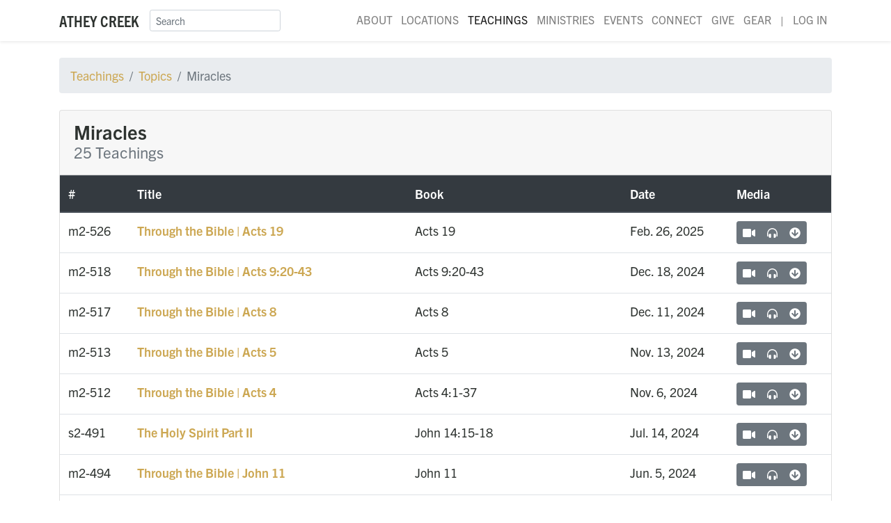

--- FILE ---
content_type: text/html; charset=UTF-8
request_url: https://atheycreek.com/teachings/topics/miracles
body_size: 7696
content:
<!DOCTYPE html>
<html class='no-js' lang='en'>
<head>
  <meta charset='utf-8'>
  <meta http-equiv='X-UA-Compatible' content='IE=edge,chrome=1'>
  <meta name='viewport' content='width=device-width'>
  <meta name='format-detection' content='telephone=no'>
  <meta name='viewport' content='user-scalable=1, width=device-width, initial-scale=1.0, maximum-scale=2.0'>
  <meta name='referrer' content='origin'>
    <link rel='manifest' href='/manifest.json'>
  <meta name='theme-color' content='#2E3330' />
  <meta name='apple-mobile-web-app-capable' content='yes'>
  <meta name='apple-mobile-web-app-status-bar-style' content='black'>
  <meta name='apple-mobile-web-app-title' content='Athey Creek'>
  <link rel='apple-touch-icon' href='/apple-touch-icon.png'>
  <link rel='stylesheet' href='/dist/css/app.css?id=433bbc61b4bbbabcd1c9'>
  <script defer src='/dist/js/app.js?id=27b8fe4429435d48a152'></script>
                          <link rel='icon' sizes='48x48' type='image/png' href='https://d2ecbaqsz6tho7.cloudfront.net/main/icon/_48x48_crop_center-center_100_none/favicon.png' />
              <link rel='icon' sizes='32x32' type='image/png' href='https://d2ecbaqsz6tho7.cloudfront.net/main/icon/_32x32_crop_center-center_100_none/favicon.png' />
              <link rel='icon' sizes='16x16' type='image/png' href='https://d2ecbaqsz6tho7.cloudfront.net/main/icon/_16x16_crop_center-center_100_none/favicon.png' />
                            <title>Athey Creek Church | Through-the-Bible teaching with Pastor Brett…</title>
<script>(function(w,d,s,l,i){w[l]=w[l]||[];w[l].push({'gtm.start':
new Date().getTime(),event:'gtm.js'});var f=d.getElementsByTagName(s)[0],
j=d.createElement(s),dl=l!='dataLayer'?'&l='+l:'';j.async=true;j.src=
'https://www.googletagmanager.com/gtm.js?id='+i+dl;f.parentNode.insertBefore(j,f);
})(window,document,'script','dataLayer','GTM-KRZXHC3');</script><meta name="generator" content="SEOmatic">
<meta name="keywords" content="bible, teaching, church, scripture, christianity, brett, meador, athey, creek, jesus, portland, west, linn, oregon">
<meta name="description" content="Through-the-Bible teaching with Pastor Brett Meador at Athey Creek Church.">
<meta name="referrer" content="no-referrer-when-downgrade">
<meta name="robots" content="all">
<meta content="en_US" property="og:locale">
<meta content="Athey Creek Church" property="og:site_name">
<meta content="website" property="og:type">
<meta content="https://atheycreek.com/teachings/topics/miracles" property="og:url">
<meta content="Through-the-Bible teaching with Pastor Brett Meador at Athey Creek…" property="og:title">
<meta content="Through-the-Bible teaching with Pastor Brett Meador at Athey Creek Church." property="og:description">
<meta content="https://d2ecbaqsz6tho7.cloudfront.net/main/_1200x630_crop_center-center_82_none/2025_Athey-Creek_SEO-Image_FINAL.png?mtime=1752792775" property="og:image">
<meta content="1200" property="og:image:width">
<meta content="630" property="og:image:height">
<meta content="Through-the-Bible teaching with Pastor Brett Meador at Athey Creek Church." property="og:image:alt">
<meta name="twitter:card" content="summary">
<meta name="twitter:site" content="@atheycreek">
<meta name="twitter:creator" content="@atheycreek">
<meta name="twitter:title" content="Through-the-Bible teaching with Pastor Brett Meador at Athey Creek…">
<meta name="twitter:description" content="Through-the-Bible teaching with Pastor Brett Meador at Athey Creek Church.">
<meta name="twitter:image" content="https://d2ecbaqsz6tho7.cloudfront.net/main/_800x800_crop_center-center_82_none/2025_Athey-Creek_SEO-Image_FINAL.png?mtime=1752792775">
<meta name="twitter:image:width" content="800">
<meta name="twitter:image:height" content="800">
<meta name="twitter:image:alt" content="Through-the-Bible teaching with Pastor Brett Meador at Athey Creek Church.">
<link href="https://atheycreek.com/teachings/topics/miracles" rel="canonical">
<link href="https://atheycreek.com" rel="home">
<link type="text/plain" href="https://atheycreek.com/humans.txt" rel="author"></head>
<body id='teachings' class='teachings'><!-- Google Tag Manager (noscript) -->
<noscript><iframe src="https://www.googletagmanager.com/ns.html?id=GTM-WFDR2T6"
height="0" width="0" style="display:none;visibility:hidden"></iframe></noscript>
<!-- End Google Tag Manager (noscript) -->
    <nav class="navbar navbar-expand-lg navbar-light bg-white shadow-sm z-400">
  <div class="container container-fluid">
    <a class="navbar-brand font-family-sans-condensed font-weight-bold text-uppercase" href="/" title="Home">
      Athey Creek
    </a>
    <button class="navbar-toggler" type="button" data-toggle="collapse" data-target="#navbarNav" aria-controls="navbarNav" aria-expanded="false" aria-label="Toggle navigation">
      <i class="fas fa-bars"></i>
    </button>
    <div class="collapse navbar-collapse" id="navbarNav">
      <form action="/search" class="form-inline mt-2 mt-lg-0">
        <div class="input-group input-group-sm">
          <input class="form-control" type="search" name="q" placeholder="Search" aria-label="Search">
        </div>
      </form>
      <ul class="nav navbar-nav ml-auto justify-content-end">
                  <li class="nav-item position-relative">
          	            	<a href="https://atheycreek.com/about" class="nav-link ">About</a>
                                      <div class="d-none d-lg-block">
                                 <div class="dropdown-menu" style="top:75%;">
                                          <a href="https://atheycreek.com/about/good-news" class="dropdown-item small">Good News</a>
                                          <a href="https://atheycreek.com/about/im-new-here" class="dropdown-item small">I&#039;m New</a>
                                          <a href="https://atheycreek.com/about/what-we-believe" class="dropdown-item small">Beliefs</a>
                                          <a href="https://atheycreek.com/about/history-vision" class="dropdown-item small">History</a>
                                          <a href="https://atheycreek.com/about/leadership" class="dropdown-item small">Leadership</a>
                                          <a href="https://atheycreek.com/about/staff" class="dropdown-item small">Staff</a>
                                          <a href="https://atheycreek.com/about/faq" class="dropdown-item small">FAQ</a>
                                          <a href="https://atheycreek.com/about/contact" class="dropdown-item small">Contact</a>
                                      </div>
                              </div>
                      </li>
                  <li class="nav-item position-relative">
          	            	<a href="https://atheycreek.com/locations" class="nav-link ">Locations</a>
                                      <div class="d-none d-lg-block">
                                 <div class="dropdown-menu" style="top:75%;">
                                          <a href="https://atheycreek.com/locations/west-linn" class="dropdown-item small">West Linn</a>
                                          <a href="https://atheycreek.com/locations/hillsboro" class="dropdown-item small">Hillsboro</a>
                                          <a href="https://atheycreek.com/locations/mcminnville" class="dropdown-item small">McMinnville</a>
                                          <a href="https://atheycreek.com/locations/watch-parties" class="dropdown-item small">Watch Parties</a>
                                      </div>
                              </div>
                      </li>
                  <li class="nav-item position-relative">
          	            	<a href="https://atheycreek.com/teachings" class="nav-link  active">Teachings</a>
                                      <div class="d-none d-lg-block">
                                 <div class="dropdown-menu" style="top:75%;">
	                <a href="/teachings/todays-word-radio-program" class="dropdown-item small">Radio</a>
                    <a href="/teachings/podcast" class="dropdown-item small">Podcast</a>
                    <a href="/teachings/books" class="dropdown-item small">Books</a>
                    <a href="/teachings/topics" class="dropdown-item small">Topics</a>
                    <a href="/teachings/series" class="dropdown-item small">Special Series</a>
                  </div>
                              </div>
                      </li>
                  <li class="nav-item position-relative">
          	            	<a href="https://atheycreek.com/ministries" class="nav-link ">Ministries</a>
                                      <div class="d-none d-lg-block">
                                 <div class="dropdown-menu" style="top:75%;">
                                          <a href="https://atheycreek.com/ministries/men" class="dropdown-item small">Men</a>
                                          <a href="https://atheycreek.com/ministries/women" class="dropdown-item small">Women</a>
                                          <a href="https://atheycreek.com/ministries/young-adults" class="dropdown-item small">Young Adults</a>
                                          <a href="https://atheycreek.com/ministries/high-school" class="dropdown-item small">High School</a>
                                          <a href="https://atheycreek.com/ministries/jr-high" class="dropdown-item small">Jr. High</a>
                                          <a href="https://atheycreek.com/ministries/kids" class="dropdown-item small">Kids</a>
                                          <a href="https://atheycreek.com/ministries/auditions" class="dropdown-item small">Music</a>
                                          <a href="https://atheycreek.com/ministries/missions" class="dropdown-item small">Missions</a>
                                          <a href="https://atheycreek.com/ministries/pastoral-team" class="dropdown-item small">Pastoral Team</a>
                                      </div>
                              </div>
                      </li>
                  <li class="nav-item position-relative">
          	          		<a href="https://atheycreek.com/events" class="nav-link ">Events</a>
		  </li>
          <li class="nav-item position-relative">
<!--
            	<a href="https://atheymusic.com" class="nav-link" target="_blank">Music</a>
            	<div class="dropdown-menu" style="top:75%;">
                	<a href="https://atheymusic.com/albums/" class="dropdown-item small" target="_blank">Albums</a>
	                <a href="/music/auditions" class="dropdown-item small">Auditions</a>
              	</div>
-->
          	                      </li>
                  <li class="nav-item position-relative">
          	            	<a href="https://atheycreek.com/connect" class="nav-link ">Connect</a>
                                      <div class="d-none d-lg-block">
                                 <div class="dropdown-menu" style="top:75%;">
                                          <a href="https://atheycreek.com/connect/pastoral-prayer" class="dropdown-item small">Prayer</a>
                                          <a href="https://atheycreek.com/connect/new-believers" class="dropdown-item small">New Believers</a>
                                          <a href="https://atheycreek.com/connect/baptism" class="dropdown-item small">Baptism</a>
                                          <a href="https://atheycreek.com/connect/volunteer" class="dropdown-item small">Volunteer</a>
                                          <a href="https://atheycreek.com/connect/weddings" class="dropdown-item small">Weddings</a>
                                          <a href="https://atheycreek.com/connect/baby-dedications" class="dropdown-item small">Baby Dedications</a>
                                      </div>
                              </div>
                      </li>
                  <li class="nav-item position-relative">
          	            	<a href="https://atheycreek.com/give" class="nav-link ">Give</a>
                                  </li>
                        <li class="d-lg-none nav-link">
        —
        </li>
        <li class="nav-item">
          <a href="https://gear.atheycreek.com" class="nav-link" target="_blank" rel="noreferrer">Gear</a>
        </li>
<!--
        <li class="nav-item">
          <a href="https://pdxcrusade.com" class="nav-link btn btn-primary btn-sm" style="line-height:1.4; margin-left: .3em;" target="_blank">PDX Crusade</a>
        </li>
-->
        <li class="d-none d-lg-block nav-link">
		  |
        </li>
        <li class="nav-item">
          <a href="https://my.atheycreek.com/myaccount" class="nav-link" target="_blank" rel="noreferrer">Log In</a>
        </li>
      </ul>
    </div>
  </div>
</nav>
  <main>
	    	  <div class="container container-fluid mt-4">
    <nav aria-label="breadcrumb">
      <ol class="breadcrumb">
        <li class="breadcrumb-item"><a href="/teachings">Teachings</a></li>
        <li class="breadcrumb-item"><a href="/teachings/topics">Topics</a></li>
        <li class="breadcrumb-item active" aria-current="page">Miracles</li>
      </ol>
    </nav>
  </div>
  <div class="container container-fluid my-4">
    <div class="card">
      <div class="card-header">
        <h3 class="mb-0 font-weight-bold">Miracles</h3>
        <h5 class="text-muted">25 Teachings</h5>
      </div>
              <div class="table-responsive">
          <table class="table table-hover mb-0 rounded-bottom">
            <thead class="thead-dark">
              <tr>
                <th scope="col" class="d-none d-lg-table-cell">#</th>
                <th scope="col">Title</th>
                <th scope="col" class="d-none d-md-table-cell">Book</th>
                <th scope="col" class="d-none d-md-table-cell">Date</th>
                <th scope="col">Media</th>
              </tr>
            </thead>
            <tbody>
                              
<tr>
  <td class="d-none d-lg-table-cell">m2-526</td>
  <th scope="row">
    <a href="/teachings/m2-526" class="text-decoration-none">
      Through the Bible | Acts 19
    </a>
  </th>
  <td class="d-none d-md-table-cell">Acts&nbsp;19</td>
  <td class="d-none d-md-table-cell">Feb. 26, 2025</td>
  <td>
    <div class="btn-group" role="group" aria-label="">
      <a href="/teachings/m2-526" class="btn btn-sm btn-secondary">
        <i class="fas fa-video"></i>
      </a>
              <a href="/teachings/m2-526" class="btn btn-sm btn-secondary">
          <i class="fas fa-headphones-alt"></i>
        </a>
        <a href="https://d2ecbaqsz6tho7.cloudfront.net/audio/teachings/m2-526.mp3" class="btn btn-sm btn-secondary" target="_blank" rel="noreferrer">
          <i class="fas fa-arrow-circle-down"></i>
        </a>
          </div>
  </td>
</tr>                              
<tr>
  <td class="d-none d-lg-table-cell">m2-518</td>
  <th scope="row">
    <a href="/teachings/m2-518" class="text-decoration-none">
      Through the Bible | Acts 9:20-43
    </a>
  </th>
  <td class="d-none d-md-table-cell">Acts&nbsp;9:20-43</td>
  <td class="d-none d-md-table-cell">Dec. 18, 2024</td>
  <td>
    <div class="btn-group" role="group" aria-label="">
      <a href="/teachings/m2-518" class="btn btn-sm btn-secondary">
        <i class="fas fa-video"></i>
      </a>
              <a href="/teachings/m2-518" class="btn btn-sm btn-secondary">
          <i class="fas fa-headphones-alt"></i>
        </a>
        <a href="https://d2ecbaqsz6tho7.cloudfront.net/audio/teachings/m2-518.mp3" class="btn btn-sm btn-secondary" target="_blank" rel="noreferrer">
          <i class="fas fa-arrow-circle-down"></i>
        </a>
          </div>
  </td>
</tr>                              
<tr>
  <td class="d-none d-lg-table-cell">m2-517</td>
  <th scope="row">
    <a href="/teachings/m2-517" class="text-decoration-none">
      Through the Bible | Acts 8
    </a>
  </th>
  <td class="d-none d-md-table-cell">Acts&nbsp;8</td>
  <td class="d-none d-md-table-cell">Dec. 11, 2024</td>
  <td>
    <div class="btn-group" role="group" aria-label="">
      <a href="/teachings/m2-517" class="btn btn-sm btn-secondary">
        <i class="fas fa-video"></i>
      </a>
              <a href="/teachings/m2-517" class="btn btn-sm btn-secondary">
          <i class="fas fa-headphones-alt"></i>
        </a>
        <a href="https://d2ecbaqsz6tho7.cloudfront.net/audio/teachings/m-517.mp3" class="btn btn-sm btn-secondary" target="_blank" rel="noreferrer">
          <i class="fas fa-arrow-circle-down"></i>
        </a>
          </div>
  </td>
</tr>                              
<tr>
  <td class="d-none d-lg-table-cell">m2-513</td>
  <th scope="row">
    <a href="/teachings/m2-513" class="text-decoration-none">
      Through the Bible | Acts 5
    </a>
  </th>
  <td class="d-none d-md-table-cell">Acts&nbsp;5</td>
  <td class="d-none d-md-table-cell">Nov. 13, 2024</td>
  <td>
    <div class="btn-group" role="group" aria-label="">
      <a href="/teachings/m2-513" class="btn btn-sm btn-secondary">
        <i class="fas fa-video"></i>
      </a>
              <a href="/teachings/m2-513" class="btn btn-sm btn-secondary">
          <i class="fas fa-headphones-alt"></i>
        </a>
        <a href="https://d2ecbaqsz6tho7.cloudfront.net/audio/teachings/m2-513.mp3" class="btn btn-sm btn-secondary" target="_blank" rel="noreferrer">
          <i class="fas fa-arrow-circle-down"></i>
        </a>
          </div>
  </td>
</tr>                              
<tr>
  <td class="d-none d-lg-table-cell">m2-512</td>
  <th scope="row">
    <a href="/teachings/m2-512" class="text-decoration-none">
      Through the Bible | Acts 4
    </a>
  </th>
  <td class="d-none d-md-table-cell">Acts&nbsp;4:1-37</td>
  <td class="d-none d-md-table-cell">Nov. 6, 2024</td>
  <td>
    <div class="btn-group" role="group" aria-label="">
      <a href="/teachings/m2-512" class="btn btn-sm btn-secondary">
        <i class="fas fa-video"></i>
      </a>
              <a href="/teachings/m2-512" class="btn btn-sm btn-secondary">
          <i class="fas fa-headphones-alt"></i>
        </a>
        <a href="https://d2ecbaqsz6tho7.cloudfront.net/audio/teachings/m2-512.mp3" class="btn btn-sm btn-secondary" target="_blank" rel="noreferrer">
          <i class="fas fa-arrow-circle-down"></i>
        </a>
          </div>
  </td>
</tr>                              
<tr>
  <td class="d-none d-lg-table-cell">s2-491</td>
  <th scope="row">
    <a href="/teachings/s2-491" class="text-decoration-none">
      The Holy Spirit Part II
    </a>
  </th>
  <td class="d-none d-md-table-cell">John&nbsp;14:15-18</td>
  <td class="d-none d-md-table-cell">Jul. 14, 2024</td>
  <td>
    <div class="btn-group" role="group" aria-label="">
      <a href="/teachings/s2-491" class="btn btn-sm btn-secondary">
        <i class="fas fa-video"></i>
      </a>
              <a href="/teachings/s2-491" class="btn btn-sm btn-secondary">
          <i class="fas fa-headphones-alt"></i>
        </a>
        <a href="https://d2ecbaqsz6tho7.cloudfront.net/audio/teachings/s2-491.mp3" class="btn btn-sm btn-secondary" target="_blank" rel="noreferrer">
          <i class="fas fa-arrow-circle-down"></i>
        </a>
          </div>
  </td>
</tr>                              
<tr>
  <td class="d-none d-lg-table-cell">m2-494</td>
  <th scope="row">
    <a href="/teachings/m2-494" class="text-decoration-none">
      Through the Bible | John 11
    </a>
  </th>
  <td class="d-none d-md-table-cell">John&nbsp;11</td>
  <td class="d-none d-md-table-cell">Jun. 5, 2024</td>
  <td>
    <div class="btn-group" role="group" aria-label="">
      <a href="/teachings/m2-494" class="btn btn-sm btn-secondary">
        <i class="fas fa-video"></i>
      </a>
              <a href="/teachings/m2-494" class="btn btn-sm btn-secondary">
          <i class="fas fa-headphones-alt"></i>
        </a>
        <a href="https://d2ecbaqsz6tho7.cloudfront.net/audio/teachings/m2-494_2024-06-06-044210_tzfp.mp3" class="btn btn-sm btn-secondary" target="_blank" rel="noreferrer">
          <i class="fas fa-arrow-circle-down"></i>
        </a>
          </div>
  </td>
</tr>                              
<tr>
  <td class="d-none d-lg-table-cell">s2-471</td>
  <th scope="row">
    <a href="/teachings/s2-471" class="text-decoration-none">
      What Are You Going To Do About Jesus?
    </a>
  </th>
  <td class="d-none d-md-table-cell">Luke&nbsp;23:1-26</td>
  <td class="d-none d-md-table-cell">Feb. 11, 2024</td>
  <td>
    <div class="btn-group" role="group" aria-label="">
      <a href="/teachings/s2-471" class="btn btn-sm btn-secondary">
        <i class="fas fa-video"></i>
      </a>
              <a href="/teachings/s2-471" class="btn btn-sm btn-secondary">
          <i class="fas fa-headphones-alt"></i>
        </a>
        <a href="https://d2ecbaqsz6tho7.cloudfront.net/audio/teachings/s2-471.mp3" class="btn btn-sm btn-secondary" target="_blank" rel="noreferrer">
          <i class="fas fa-arrow-circle-down"></i>
        </a>
          </div>
  </td>
</tr>                              
<tr>
  <td class="d-none d-lg-table-cell">s2-440</td>
  <th scope="row">
    <a href="/teachings/s2-440" class="text-decoration-none">
      Dads and Demons
    </a>
  </th>
  <td class="d-none d-md-table-cell">Mark&nbsp;9:14-29</td>
  <td class="d-none d-md-table-cell">Jun. 18, 2023</td>
  <td>
    <div class="btn-group" role="group" aria-label="">
      <a href="/teachings/s2-440" class="btn btn-sm btn-secondary">
        <i class="fas fa-video"></i>
      </a>
              <a href="/teachings/s2-440" class="btn btn-sm btn-secondary">
          <i class="fas fa-headphones-alt"></i>
        </a>
        <a href="https://d2ecbaqsz6tho7.cloudfront.net/audio/teachings/s2-440_2023-06-18-213324_axgk.mp3" class="btn btn-sm btn-secondary" target="_blank" rel="noreferrer">
          <i class="fas fa-arrow-circle-down"></i>
        </a>
          </div>
  </td>
</tr>                              
<tr>
  <td class="d-none d-lg-table-cell">s2-434</td>
  <th scope="row">
    <a href="/teachings/s2-434" class="text-decoration-none">
      Through the Roof
    </a>
  </th>
  <td class="d-none d-md-table-cell">Mark&nbsp;2:1-12</td>
  <td class="d-none d-md-table-cell">Apr. 30, 2023</td>
  <td>
    <div class="btn-group" role="group" aria-label="">
      <a href="/teachings/s2-434" class="btn btn-sm btn-secondary">
        <i class="fas fa-video"></i>
      </a>
              <a href="/teachings/s2-434" class="btn btn-sm btn-secondary">
          <i class="fas fa-headphones-alt"></i>
        </a>
        <a href="https://d2ecbaqsz6tho7.cloudfront.net/audio/teachings/s2-434.mp3" class="btn btn-sm btn-secondary" target="_blank" rel="noreferrer">
          <i class="fas fa-arrow-circle-down"></i>
        </a>
          </div>
  </td>
</tr>                              
<tr>
  <td class="d-none d-lg-table-cell">m2-429</td>
  <th scope="row">
    <a href="/teachings/m2-429" class="text-decoration-none">
      Through the Bible | Matthew 20:20-21:46
    </a>
  </th>
  <td class="d-none d-md-table-cell">Matthew&nbsp;20:20-21:46</td>
  <td class="d-none d-md-table-cell">Jan. 11, 2023</td>
  <td>
    <div class="btn-group" role="group" aria-label="">
      <a href="/teachings/m2-429" class="btn btn-sm btn-secondary">
        <i class="fas fa-video"></i>
      </a>
              <a href="/teachings/m2-429" class="btn btn-sm btn-secondary">
          <i class="fas fa-headphones-alt"></i>
        </a>
        <a href="https://d2ecbaqsz6tho7.cloudfront.net/audio/teachings/m2-429.mp3" class="btn btn-sm btn-secondary" target="_blank" rel="noreferrer">
          <i class="fas fa-arrow-circle-down"></i>
        </a>
          </div>
  </td>
</tr>                              
<tr>
  <td class="d-none d-lg-table-cell">m2-422</td>
  <th scope="row">
    <a href="/teachings/m2-422" class="text-decoration-none">
      Through the Bible | Matthew 14
    </a>
  </th>
  <td class="d-none d-md-table-cell">Matthew&nbsp;14</td>
  <td class="d-none d-md-table-cell">Nov. 16, 2022</td>
  <td>
    <div class="btn-group" role="group" aria-label="">
      <a href="/teachings/m2-422" class="btn btn-sm btn-secondary">
        <i class="fas fa-video"></i>
      </a>
              <a href="/teachings/m2-422" class="btn btn-sm btn-secondary">
          <i class="fas fa-headphones-alt"></i>
        </a>
        <a href="https://d2ecbaqsz6tho7.cloudfront.net/audio/teachings/m2-422.mp3" class="btn btn-sm btn-secondary" target="_blank" rel="noreferrer">
          <i class="fas fa-arrow-circle-down"></i>
        </a>
          </div>
  </td>
</tr>                              
<tr>
  <td class="d-none d-lg-table-cell">m2-415</td>
  <th scope="row">
    <a href="/teachings/m2-415" class="text-decoration-none">
      Through the Bible | Matthew 9:10-38
    </a>
  </th>
  <td class="d-none d-md-table-cell">Matthew&nbsp;9:10-38</td>
  <td class="d-none d-md-table-cell">Sep. 28, 2022</td>
  <td>
    <div class="btn-group" role="group" aria-label="">
      <a href="/teachings/m2-415" class="btn btn-sm btn-secondary">
        <i class="fas fa-video"></i>
      </a>
              <a href="/teachings/m2-415" class="btn btn-sm btn-secondary">
          <i class="fas fa-headphones-alt"></i>
        </a>
        <a href="https://d2ecbaqsz6tho7.cloudfront.net/audio/teachings/m2-415.mp3" class="btn btn-sm btn-secondary" target="_blank" rel="noreferrer">
          <i class="fas fa-arrow-circle-down"></i>
        </a>
          </div>
  </td>
</tr>                              
<tr>
  <td class="d-none d-lg-table-cell">m2-414</td>
  <th scope="row">
    <a href="/teachings/m2-414" class="text-decoration-none">
      Through the Bible | Matthew 8:18-9:8
    </a>
  </th>
  <td class="d-none d-md-table-cell">Matthew&nbsp;8:18-9:8</td>
  <td class="d-none d-md-table-cell">Sep. 14, 2022</td>
  <td>
    <div class="btn-group" role="group" aria-label="">
      <a href="/teachings/m2-414" class="btn btn-sm btn-secondary">
        <i class="fas fa-video"></i>
      </a>
              <a href="/teachings/m2-414" class="btn btn-sm btn-secondary">
          <i class="fas fa-headphones-alt"></i>
        </a>
        <a href="https://d2ecbaqsz6tho7.cloudfront.net/audio/teachings/m2-414.mp3" class="btn btn-sm btn-secondary" target="_blank" rel="noreferrer">
          <i class="fas fa-arrow-circle-down"></i>
        </a>
          </div>
  </td>
</tr>                              
<tr>
  <td class="d-none d-lg-table-cell">m2-413</td>
  <th scope="row">
    <a href="/teachings/m2-413" class="text-decoration-none">
      Through the Bible | Matthew 8:1-17
    </a>
  </th>
  <td class="d-none d-md-table-cell">Matthew&nbsp;8:1-17</td>
  <td class="d-none d-md-table-cell">Sep. 7, 2022</td>
  <td>
    <div class="btn-group" role="group" aria-label="">
      <a href="/teachings/m2-413" class="btn btn-sm btn-secondary">
        <i class="fas fa-video"></i>
      </a>
              <a href="/teachings/m2-413" class="btn btn-sm btn-secondary">
          <i class="fas fa-headphones-alt"></i>
        </a>
        <a href="https://d2ecbaqsz6tho7.cloudfront.net/audio/teachings/m2-413.mp3" class="btn btn-sm btn-secondary" target="_blank" rel="noreferrer">
          <i class="fas fa-arrow-circle-down"></i>
        </a>
          </div>
  </td>
</tr>                              
<tr>
  <td class="d-none d-lg-table-cell">s2-310</td>
  <th scope="row">
    <a href="/teachings/s2-310" class="text-decoration-none">
      The Gospel
    </a>
  </th>
  <td class="d-none d-md-table-cell">Isaiah&nbsp;45:22-24</td>
  <td class="d-none d-md-table-cell">Aug. 22, 2020</td>
  <td>
    <div class="btn-group" role="group" aria-label="">
      <a href="/teachings/s2-310" class="btn btn-sm btn-secondary">
        <i class="fas fa-video"></i>
      </a>
              <a href="/teachings/s2-310" class="btn btn-sm btn-secondary">
          <i class="fas fa-headphones-alt"></i>
        </a>
        <a href="https://d2ecbaqsz6tho7.cloudfront.net/audio/teachings/s2-310.mp3" class="btn btn-sm btn-secondary" target="_blank" rel="noreferrer">
          <i class="fas fa-arrow-circle-down"></i>
        </a>
          </div>
  </td>
</tr>                              
<tr>
  <td class="d-none d-lg-table-cell">g-334</td>
  <th scope="row">
    <a href="/teachings/g-334" class="text-decoration-none">
      Palm Sunday Prophecy Update
    </a>
  </th>
  <td class="d-none d-md-table-cell">Luke&nbsp;19:32-42</td>
  <td class="d-none d-md-table-cell">Apr. 5, 2020</td>
  <td>
    <div class="btn-group" role="group" aria-label="">
      <a href="/teachings/g-334" class="btn btn-sm btn-secondary">
        <i class="fas fa-video"></i>
      </a>
              <a href="/teachings/g-334" class="btn btn-sm btn-secondary">
          <i class="fas fa-headphones-alt"></i>
        </a>
        <a href="https://d2ecbaqsz6tho7.cloudfront.net/audio/teachings/g-334.mp3" class="btn btn-sm btn-secondary" target="_blank" rel="noreferrer">
          <i class="fas fa-arrow-circle-down"></i>
        </a>
          </div>
  </td>
</tr>                              
<tr>
  <td class="d-none d-lg-table-cell">m2-244</td>
  <th scope="row">
    <a href="/teachings/m2-244" class="text-decoration-none">
      Through the Bible | Psalms 78
    </a>
  </th>
  <td class="d-none d-md-table-cell">Psalm&nbsp;78</td>
  <td class="d-none d-md-table-cell">Feb. 27, 2019</td>
  <td>
    <div class="btn-group" role="group" aria-label="">
      <a href="/teachings/m2-244" class="btn btn-sm btn-secondary">
        <i class="fas fa-video"></i>
      </a>
              <a href="/teachings/m2-244" class="btn btn-sm btn-secondary">
          <i class="fas fa-headphones-alt"></i>
        </a>
        <a href="https://d2ecbaqsz6tho7.cloudfront.net/audio/teachings/m2-244.mp3" class="btn btn-sm btn-secondary" target="_blank" rel="noreferrer">
          <i class="fas fa-arrow-circle-down"></i>
        </a>
          </div>
  </td>
</tr>                              
<tr>
  <td class="d-none d-lg-table-cell">s2-202</td>
  <th scope="row">
    <a href="/teachings/s2-202" class="text-decoration-none">
      What Is God Like?
    </a>
  </th>
  <td class="d-none d-md-table-cell">Nehemiah&nbsp;9:16-17</td>
  <td class="d-none d-md-table-cell">Mar. 18, 2018</td>
  <td>
    <div class="btn-group" role="group" aria-label="">
      <a href="/teachings/s2-202" class="btn btn-sm btn-secondary">
        <i class="fas fa-video"></i>
      </a>
              <a href="/teachings/s2-202" class="btn btn-sm btn-secondary">
          <i class="fas fa-headphones-alt"></i>
        </a>
        <a href="https://d2ecbaqsz6tho7.cloudfront.net/audio/teachings/s2-202.mp3" class="btn btn-sm btn-secondary" target="_blank" rel="noreferrer">
          <i class="fas fa-arrow-circle-down"></i>
        </a>
          </div>
  </td>
</tr>                              
<tr>
  <td class="d-none d-lg-table-cell">m2-166</td>
  <th scope="row">
    <a href="/teachings/m2-166" class="text-decoration-none">
      Through the Bible | 2 Kings 5:15-7:20
    </a>
  </th>
  <td class="d-none d-md-table-cell">2 Kings&nbsp;5:15-27, 6:1-33, 7:1-20</td>
  <td class="d-none d-md-table-cell">Jun. 7, 2017</td>
  <td>
    <div class="btn-group" role="group" aria-label="">
      <a href="/teachings/m2-166" class="btn btn-sm btn-secondary">
        <i class="fas fa-video"></i>
      </a>
              <a href="/teachings/m2-166" class="btn btn-sm btn-secondary">
          <i class="fas fa-headphones-alt"></i>
        </a>
        <a href="https://d2ecbaqsz6tho7.cloudfront.net/audio/teachings/m2-166.mp3" class="btn btn-sm btn-secondary" target="_blank" rel="noreferrer">
          <i class="fas fa-arrow-circle-down"></i>
        </a>
          </div>
  </td>
</tr>                              
<tr>
  <td class="d-none d-lg-table-cell">m2-165</td>
  <th scope="row">
    <a href="/teachings/m2-165" class="text-decoration-none">
      Through the Bible | 2 Kings 4
    </a>
  </th>
  <td class="d-none d-md-table-cell">2 Kings&nbsp;4</td>
  <td class="d-none d-md-table-cell">May 24, 2017</td>
  <td>
    <div class="btn-group" role="group" aria-label="">
      <a href="/teachings/m2-165" class="btn btn-sm btn-secondary">
        <i class="fas fa-video"></i>
      </a>
              <a href="/teachings/m2-165" class="btn btn-sm btn-secondary">
          <i class="fas fa-headphones-alt"></i>
        </a>
        <a href="https://d2ecbaqsz6tho7.cloudfront.net/audio/teachings/m2-165.mp3" class="btn btn-sm btn-secondary" target="_blank" rel="noreferrer">
          <i class="fas fa-arrow-circle-down"></i>
        </a>
          </div>
  </td>
</tr>                              
<tr>
  <td class="d-none d-lg-table-cell">s2-160</td>
  <th scope="row">
    <a href="/teachings/s2-160" class="text-decoration-none">
      Man of God
    </a>
  </th>
  <td class="d-none d-md-table-cell">1 Kings&nbsp;17</td>
  <td class="d-none d-md-table-cell">Apr. 2, 2017</td>
  <td>
    <div class="btn-group" role="group" aria-label="">
      <a href="/teachings/s2-160" class="btn btn-sm btn-secondary">
        <i class="fas fa-video"></i>
      </a>
              <a href="/teachings/s2-160" class="btn btn-sm btn-secondary">
          <i class="fas fa-headphones-alt"></i>
        </a>
        <a href="https://d2ecbaqsz6tho7.cloudfront.net/audio/teachings/s2-160.mp3" class="btn btn-sm btn-secondary" target="_blank" rel="noreferrer">
          <i class="fas fa-arrow-circle-down"></i>
        </a>
          </div>
  </td>
</tr>                              
<tr>
  <td class="d-none d-lg-table-cell">m2-157</td>
  <th scope="row">
    <a href="/teachings/m2-157" class="text-decoration-none">
      Through the Bible | 1 Kings 11-12
    </a>
  </th>
  <td class="d-none d-md-table-cell">1 Kings&nbsp;11-12</td>
  <td class="d-none d-md-table-cell">Mar. 22, 2017</td>
  <td>
    <div class="btn-group" role="group" aria-label="">
      <a href="/teachings/m2-157" class="btn btn-sm btn-secondary">
        <i class="fas fa-video"></i>
      </a>
              <a href="/teachings/m2-157" class="btn btn-sm btn-secondary">
          <i class="fas fa-headphones-alt"></i>
        </a>
        <a href="https://d2ecbaqsz6tho7.cloudfront.net/audio/teachings/m2-157.mp3" class="btn btn-sm btn-secondary" target="_blank" rel="noreferrer">
          <i class="fas fa-arrow-circle-down"></i>
        </a>
          </div>
  </td>
</tr>                              
<tr>
  <td class="d-none d-lg-table-cell">s1-565</td>
  <th scope="row">
    <a href="/teachings/s1-565" class="text-decoration-none">
      Creation
    </a>
  </th>
  <td class="d-none d-md-table-cell">Colossians&nbsp;1:16-17</td>
  <td class="d-none d-md-table-cell">Jan. 29, 2012</td>
  <td>
    <div class="btn-group" role="group" aria-label="">
      <a href="/teachings/s1-565" class="btn btn-sm btn-secondary">
        <i class="fas fa-video"></i>
      </a>
              <a href="/teachings/s1-565" class="btn btn-sm btn-secondary">
          <i class="fas fa-headphones-alt"></i>
        </a>
        <a href="https://d2ecbaqsz6tho7.cloudfront.net/audio/teachings/s1-565.mp3" class="btn btn-sm btn-secondary" target="_blank" rel="noreferrer">
          <i class="fas fa-arrow-circle-down"></i>
        </a>
          </div>
  </td>
</tr>                              
<tr>
  <td class="d-none d-lg-table-cell">g-058f</td>
  <th scope="row">
    <a href="/teachings/g-058f" class="text-decoration-none">
      Part Six: The Manifestations of the Spirit
    </a>
  </th>
  <td class="d-none d-md-table-cell"></td>
  <td class="d-none d-md-table-cell">Apr. 27, 2003</td>
  <td>
    <div class="btn-group" role="group" aria-label="">
      <a href="/teachings/g-058f" class="btn btn-sm btn-secondary">
        <i class="fas fa-video"></i>
      </a>
              <a href="/teachings/g-058f" class="btn btn-sm btn-secondary">
          <i class="fas fa-headphones-alt"></i>
        </a>
        <a href="https://d2ecbaqsz6tho7.cloudfront.net/audio/teachings/g-058f.mp3" class="btn btn-sm btn-secondary" target="_blank" rel="noreferrer">
          <i class="fas fa-arrow-circle-down"></i>
        </a>
          </div>
  </td>
</tr>                          </tbody>
          </table>
        </div>
          </div>
  </div>
        
  </main>
  
<footer class="py-5 bg-dark text-white">
  <div class="container container-fluid">
    <div class="row">
      <div class="col-12 col-sm-6 my-3 my-md-0">
        <h4 class="mb-0 h6 font-weight-bold text-uppercase">
          <a href="/" class="text-white">Athey Creek Church</a>
        </h4>
        <p class="mt-1 mb-0 text-white-50 font-family-serif"><p>2700 SW Ek Road<br />
West Linn, OR 97068<br />
<br />
<strong>WEEKEND SERVICES</strong><br />
Saturday - 4 PM &amp; 6 PM<br />
Sun­day – 8 AM, 10 AM, &amp; 12 PM<br />
Sun­day – 6 AM (Online Only)<br />
<br />
<strong>MIDWEEK STUDY</strong><br />
Wednes­day – 7 PM</p>
</p>
      </div>
              <div class="col-12 col-sm-2 my-3 my-md-0">
          <h4 class="h6 font-weight-bold text-uppercase">
            <a href="https://atheycreek.com/about" class="text-white">About</a>
          </h4>
                                    <div>
                <a href="https://atheycreek.com/about/good-news" class="text-white">Good News</a>
              </div>
                          <div>
                <a href="https://atheycreek.com/about/im-new-here" class="text-white">I&#039;m New</a>
              </div>
                          <div>
                <a href="https://atheycreek.com/about/what-we-believe" class="text-white">Beliefs</a>
              </div>
                          <div>
                <a href="https://atheycreek.com/about/history-vision" class="text-white">History</a>
              </div>
                          <div>
                <a href="https://atheycreek.com/about/leadership" class="text-white">Leadership</a>
              </div>
                          <div>
                <a href="https://atheycreek.com/about/staff" class="text-white">Staff</a>
              </div>
                          <div>
                <a href="https://atheycreek.com/about/faq" class="text-white">FAQ</a>
              </div>
                          <div>
                <a href="https://atheycreek.com/about/contact" class="text-white">Contact</a>
              </div>
                                        </div>
              <div class="col-12 col-sm-2 my-3 my-md-0">
          <h4 class="h6 font-weight-bold text-uppercase">
            <a href="https://atheycreek.com/connect" class="text-white">Connect</a>
          </h4>
                                    <div>
                <a href="https://atheycreek.com/connect/pastoral-prayer" class="text-white">Prayer</a>
              </div>
                          <div>
                <a href="https://atheycreek.com/connect/new-believers" class="text-white">New Believers</a>
              </div>
                          <div>
                <a href="https://atheycreek.com/connect/baptism" class="text-white">Baptism</a>
              </div>
                          <div>
                <a href="https://atheycreek.com/connect/volunteer" class="text-white">Volunteer</a>
              </div>
                          <div>
                <a href="https://atheycreek.com/connect/weddings" class="text-white">Weddings</a>
              </div>
                          <div>
                <a href="https://atheycreek.com/connect/baby-dedications" class="text-white">Baby Dedications</a>
              </div>
                                	          <div>
		          <a href="https://atheycreek.com/about/staff/employment" class="text-white">Job Opportunities</a>
	          </div>
                  </div>
            <div class="col-12 col-sm-2 my-3 my-md-0">
        <a href="/" class="text-primary">
          <img src="/dist/img/avatar.svg" alt="Athey Creek Christian Fellowship logo">
        </a>
      </div>
    </div>
  </div>
</footer>
<div class="pb-5 sub-footer text-center py-3">
  <p class="mt-3">Copyright © Athey Creek Church. 1996–2026. | <a href="/privacy-policy" class="text-body">Privacy Policy</a></p>
  <p class="mb-0">
                  <a href="https://www.facebook.com/AtheyCreekChurch" target="_blank" rel="noopener" class="mx-2 no-underline" title="Athey Creek Christian Fellowship on Facebook">
          <svg xmlns="http://www.w3.org/2000/svg" width="24" height="24" viewBox="0 0 24 24" fill="none">
  <path d="M22.676 0H1.324C0.593 0 0 0.593 0 1.324V22.676C0 23.408 0.593 24 1.324 24H12.818V14.706H9.689V11.085H12.818V8.41C12.818 5.311 14.712 3.625 17.477 3.625C18.802 3.625 19.941 3.722 20.273 3.766V7.006H18.352C16.852 7.006 16.56 7.727 16.56 8.777V11.088H20.144L19.679 14.718H16.56V24H22.675C23.408 24 24 23.408 24 22.676V1.324C24 0.593 23.408 0 22.676 0Z" fill="currentColor"></path>
</svg>

        </a>
              <a href="https://www.instagram.com/atheycreek/" target="_blank" rel="noopener" class="mx-2 no-underline" title="Athey Creek Christian Fellowship on Instagram">
          <svg xmlns="http://www.w3.org/2000/svg" width="24" height="24" viewBox="0 0 24 24" fill="none">
  <path d="M12 0C8.74 0 8.333 0.015 7.053 0.072C5.775 0.132 4.905 0.333 4.14 0.63C3.351 0.936 2.681 1.347 2.014 2.014C1.347 2.681 0.935 3.35 0.63 4.14C0.333 4.905 0.131 5.775 0.072 7.053C0.012 8.333 0 8.74 0 12C0 15.26 0.015 15.667 0.072 16.947C0.132 18.224 0.333 19.095 0.63 19.86C0.936 20.648 1.347 21.319 2.014 21.986C2.681 22.652 3.35 23.065 4.14 23.37C4.906 23.666 5.776 23.869 7.053 23.928C8.333 23.988 8.74 24 12 24C15.26 24 15.667 23.985 16.947 23.928C18.224 23.868 19.095 23.666 19.86 23.37C20.648 23.064 21.319 22.652 21.986 21.986C22.652 21.319 23.065 20.651 23.37 19.86C23.666 19.095 23.869 18.224 23.928 16.947C23.988 15.667 24 15.26 24 12C24 8.74 23.985 8.333 23.928 7.053C23.868 5.776 23.666 4.904 23.37 4.14C23.064 3.351 22.652 2.681 21.986 2.014C21.319 1.347 20.651 0.935 19.86 0.63C19.095 0.333 18.224 0.131 16.947 0.072C15.667 0.012 15.26 0 12 0ZM12 2.16C15.203 2.16 15.585 2.176 16.85 2.231C18.02 2.286 18.655 2.48 19.077 2.646C19.639 2.863 20.037 3.123 20.459 3.542C20.878 3.962 21.138 4.361 21.355 4.923C21.519 5.345 21.715 5.98 21.768 7.15C21.825 8.416 21.838 8.796 21.838 12C21.838 15.204 21.823 15.585 21.764 16.85C21.703 18.02 21.508 18.655 21.343 19.077C21.119 19.639 20.864 20.037 20.444 20.459C20.025 20.878 19.62 21.138 19.064 21.355C18.644 21.519 17.999 21.715 16.829 21.768C15.555 21.825 15.18 21.838 11.97 21.838C8.759 21.838 8.384 21.823 7.111 21.764C5.94 21.703 5.295 21.508 4.875 21.343C4.306 21.119 3.915 20.864 3.496 20.444C3.075 20.025 2.806 19.62 2.596 19.064C2.431 18.644 2.237 17.999 2.176 16.829C2.131 15.569 2.115 15.18 2.115 11.985C2.115 8.789 2.131 8.399 2.176 7.124C2.237 5.954 2.431 5.31 2.596 4.89C2.806 4.32 3.075 3.93 3.496 3.509C3.915 3.09 4.306 2.82 4.875 2.611C5.295 2.445 5.926 2.25 7.096 2.19C8.371 2.145 8.746 2.13 11.955 2.13L12 2.16V2.16ZM12 5.838C8.595 5.838 5.838 8.598 5.838 12C5.838 15.405 8.598 18.162 12 18.162C15.405 18.162 18.162 15.402 18.162 12C18.162 8.595 15.402 5.838 12 5.838ZM12 16C9.79 16 8 14.21 8 12C8 9.79 9.79 8 12 8C14.21 8 16 9.79 16 12C16 14.21 14.21 16 12 16ZM19.846 5.595C19.846 6.39 19.2 7.035 18.406 7.035C17.611 7.035 16.966 6.389 16.966 5.595C16.966 4.801 17.612 4.156 18.406 4.156C19.199 4.155 19.846 4.801 19.846 5.595Z" fill="currentColor"></path>
</svg>

        </a>
              <a href="https://www.youtube.com/c/atheycreek" target="_blank" rel="noopener" class="mx-2 no-underline" title="Athey Creek Christian Fellowship on YouTube">
          <svg xmlns="http://www.w3.org/2000/svg" width="24" height="24" viewBox="0 0 24 24" fill="none">
  <path d="M23.4989 6.47058C23.3598 5.99513 23.0945 5.56196 22.7286 5.21292C22.3627 4.86388 21.9086 4.61079 21.4102 4.4781C19.5395 4.00001 12.0107 4.00001 12.0107 4.00001C12.0107 4.00001 4.50089 3.99047 2.61119 4.4781C2.11276 4.61079 1.65865 4.86388 1.29275 5.21292C0.92684 5.56196 0.661513 5.99513 0.52241 6.47058C0.167799 8.29751 -0.00702607 10.1521 0.000216073 12.01C-0.00565698 13.861 0.169162 15.7084 0.52241 17.5285C0.661513 18.0039 0.92684 18.4371 1.29275 18.7861C1.65865 19.1352 2.11276 19.3883 2.61119 19.521C4.47988 20 12.0107 20 12.0107 20C12.0107 20 19.5195 20 21.4102 19.521C21.9086 19.3883 22.3627 19.1352 22.7286 18.7861C23.0945 18.4371 23.3598 18.0039 23.4989 17.5285C23.8448 15.7078 24.0123 13.8603 23.9991 12.01C24.0136 10.1527 23.8462 8.29817 23.4989 6.47058V6.47058ZM9.60779 15.4368V8.5728L15.8741 12.01L9.60779 15.4368Z" fill="currentColor"></path>
</svg>

        </a>
              <a href="https://open.spotify.com/artist/3zpjDaysfRvZVh7foGPCPG?si=0TGaHDC9Q-eEL6hEBGqPFg" target="_blank" rel="noopener" class="mx-2 no-underline" title="Athey Creek Christian Fellowship on Spotify">
          <svg xmlns="http://www.w3.org/2000/svg" width="24" height="24" viewBox="0 0 24 24" fill="none">
  <path d="M12 0C5.4 0 0 5.4 0 12C0 18.6 5.4 24 12 24C18.6 24 24 18.6 24 12C24 5.4 18.66 0 12 0ZM17.521 17.34C17.281 17.699 16.861 17.82 16.5 17.58C13.68 15.84 10.14 15.479 5.939 16.439C5.521 16.561 5.16 16.26 5.04 15.9C4.92 15.479 5.22 15.12 5.58 15C10.14 13.979 14.1 14.4 17.22 16.32C17.64 16.5 17.699 16.979 17.521 17.34V17.34ZM18.961 14.04C18.66 14.46 18.12 14.64 17.699 14.34C14.46 12.36 9.54 11.76 5.76 12.96C5.281 13.08 4.74 12.84 4.62 12.36C4.5 11.88 4.74 11.339 5.22 11.219C9.6 9.9 15 10.561 18.72 12.84C19.081 13.021 19.26 13.62 18.961 14.04V14.04ZM19.081 10.68C15.24 8.4 8.82 8.16 5.16 9.301C4.56 9.48 3.96 9.12 3.78 8.58C3.6 7.979 3.96 7.38 4.5 7.199C8.76 5.939 15.78 6.179 20.221 8.82C20.76 9.12 20.94 9.84 20.64 10.38C20.341 10.801 19.62 10.979 19.081 10.68V10.68Z" fill="currentColor"></path>
</svg>

        </a>
            </p>
</div>
      <script type="application/ld+json">{"@context":"http://schema.org","@graph":[{"@type":"WebSite","author":{"@id":"https://atheycreek.com#identity"},"copyrightHolder":{"@id":"https://atheycreek.com#identity"},"creator":{"@id":"https://jdsimcoe.com#creator"},"description":"Through-the-Bible teaching with Pastor Brett Meador at Athey Creek Church.","image":{"@type":"ImageObject","url":"https://d2ecbaqsz6tho7.cloudfront.net/main/_1200x630_crop_center-center_82_none/2025_Athey-Creek_SEO-Image_FINAL.png?mtime=1752792775"},"mainEntityOfPage":"https://atheycreek.com/teachings/topics/miracles","name":"Through-the-Bible teaching with Pastor Brett Meador at Athey Creek Church.","url":"https://atheycreek.com/teachings/topics/miracles"},{"@id":"https://atheycreek.com#identity","@type":"EducationalOrganization","alternateName":"ACC","name":"Athey Creek Church","url":"https://atheycreek.com"},{"@id":"https://jdsimcoe.com#creator","@type":"Corporation","name":"Jonathan Simcoe","url":"https://jdsimcoe.com"},{"@type":"BreadcrumbList","description":"Breadcrumbs list","itemListElement":[{"@type":"ListItem","item":"https://atheycreek.com","name":"Homepage","position":1},{"@type":"ListItem","item":"https://atheycreek.com/teachings","name":"Teachings","position":2}],"name":"Breadcrumbs"}]}</script><script defer src="https://static.cloudflareinsights.com/beacon.min.js/vcd15cbe7772f49c399c6a5babf22c1241717689176015" integrity="sha512-ZpsOmlRQV6y907TI0dKBHq9Md29nnaEIPlkf84rnaERnq6zvWvPUqr2ft8M1aS28oN72PdrCzSjY4U6VaAw1EQ==" data-cf-beacon='{"version":"2024.11.0","token":"c16fa4ef33f54af6a9a3143771b27a71","r":1,"server_timing":{"name":{"cfCacheStatus":true,"cfEdge":true,"cfExtPri":true,"cfL4":true,"cfOrigin":true,"cfSpeedBrain":true},"location_startswith":null}}' crossorigin="anonymous"></script>
</body>
</html>

--- FILE ---
content_type: text/css
request_url: https://atheycreek.com/dist/css/app.css?id=433bbc61b4bbbabcd1c9
body_size: 105825
content:
@font-face{font-family:trade-gothic-next;src:url(https://use.typekit.net/af/a1ace0/00000000000000003b9b2100/27/l?fvd=n7&primer=7cdcb44be4a7db8877ffa5c0007b8dd865b3bbc383831fe2ea177f62257a9191&v=3) format("woff2"),url(https://use.typekit.net/af/a1ace0/00000000000000003b9b2100/27/d?fvd=n7&primer=7cdcb44be4a7db8877ffa5c0007b8dd865b3bbc383831fe2ea177f62257a9191&v=3) format("woff"),url(https://use.typekit.net/af/a1ace0/00000000000000003b9b2100/27/a?fvd=n7&primer=7cdcb44be4a7db8877ffa5c0007b8dd865b3bbc383831fe2ea177f62257a9191&v=3) format("opentype");font-display:auto;font-style:normal;font-weight:700}@font-face{font-family:trade-gothic-next;src:url(https://use.typekit.net/af/5172dc/00000000000000003b9b2102/27/l?fvd=n8&primer=7cdcb44be4a7db8877ffa5c0007b8dd865b3bbc383831fe2ea177f62257a9191&v=3) format("woff2"),url(https://use.typekit.net/af/5172dc/00000000000000003b9b2102/27/d?fvd=n8&primer=7cdcb44be4a7db8877ffa5c0007b8dd865b3bbc383831fe2ea177f62257a9191&v=3) format("woff"),url(https://use.typekit.net/af/5172dc/00000000000000003b9b2102/27/a?fvd=n8&primer=7cdcb44be4a7db8877ffa5c0007b8dd865b3bbc383831fe2ea177f62257a9191&v=3) format("opentype");font-display:auto;font-style:normal;font-weight:800}@font-face{font-family:trade-gothic-next;src:url(https://use.typekit.net/af/0f438f/00000000000000003b9b2107/27/l?fvd=n4&primer=7cdcb44be4a7db8877ffa5c0007b8dd865b3bbc383831fe2ea177f62257a9191&v=3) format("woff2"),url(https://use.typekit.net/af/0f438f/00000000000000003b9b2107/27/d?fvd=n4&primer=7cdcb44be4a7db8877ffa5c0007b8dd865b3bbc383831fe2ea177f62257a9191&v=3) format("woff"),url(https://use.typekit.net/af/0f438f/00000000000000003b9b2107/27/a?fvd=n4&primer=7cdcb44be4a7db8877ffa5c0007b8dd865b3bbc383831fe2ea177f62257a9191&v=3) format("opentype");font-display:auto;font-style:normal;font-weight:400}@font-face{font-family:trade-gothic-next-condensed;src:url(https://use.typekit.net/af/49496c/00000000000000003b9b210b/27/l?fvd=n7&primer=7cdcb44be4a7db8877ffa5c0007b8dd865b3bbc383831fe2ea177f62257a9191&v=3) format("woff2"),url(https://use.typekit.net/af/49496c/00000000000000003b9b210b/27/d?fvd=n7&primer=7cdcb44be4a7db8877ffa5c0007b8dd865b3bbc383831fe2ea177f62257a9191&v=3) format("woff"),url(https://use.typekit.net/af/49496c/00000000000000003b9b210b/27/a?fvd=n7&primer=7cdcb44be4a7db8877ffa5c0007b8dd865b3bbc383831fe2ea177f62257a9191&v=3) format("opentype");font-display:auto;font-style:normal;font-weight:700}@font-face{font-family:trade-gothic-next-condensed;src:url(https://use.typekit.net/af/8024fc/00000000000000003b9b210f/27/l?fvd=n8&primer=7cdcb44be4a7db8877ffa5c0007b8dd865b3bbc383831fe2ea177f62257a9191&v=3) format("woff2"),url(https://use.typekit.net/af/8024fc/00000000000000003b9b210f/27/d?fvd=n8&primer=7cdcb44be4a7db8877ffa5c0007b8dd865b3bbc383831fe2ea177f62257a9191&v=3) format("woff"),url(https://use.typekit.net/af/8024fc/00000000000000003b9b210f/27/a?fvd=n8&primer=7cdcb44be4a7db8877ffa5c0007b8dd865b3bbc383831fe2ea177f62257a9191&v=3) format("opentype");font-display:auto;font-style:normal;font-weight:800}@font-face{font-family:Mercury Text G4 A;src:url([data-uri]);font-weight:400;font-style:normal}@font-face{font-family:Mercury Text G4 B;src:url([data-uri]);font-weight:400;font-style:normal}@font-face{font-family:Mercury Text G4 A;src:url([data-uri]);font-weight:400;font-style:italic}@font-face{font-family:Mercury Text G4 B;src:url([data-uri]);font-weight:400;font-style:italic}@font-face{font-family:Mercury Text G4 A;src:url([data-uri]);font-weight:700;font-style:normal}@font-face{font-family:Mercury Text G4 B;src:url([data-uri]);font-weight:700;font-style:normal}@font-face{font-family:Mercury Text G4 A;src:url([data-uri]);font-weight:700;font-style:italic}@font-face{font-family:Mercury Text G4 B;src:url([data-uri]);font-weight:700;font-style:italic}

/*!
 * Bootstrap v4.5.0 (https://getbootstrap.com/)
 * Copyright 2011-2020 The Bootstrap Authors
 * Copyright 2011-2020 Twitter, Inc.
 * Licensed under MIT (https://github.com/twbs/bootstrap/blob/master/LICENSE)
 */:root{--blue:#007bff;--indigo:#6610f2;--purple:#685b70;--pink:#e83e8c;--red:#c36d60;--orange:#c4a45b;--yellow:#fbbf20;--green:#709798;--teal:#0b5d62;--cyan:#17a2b8;--white:#fff;--gray:#6c757d;--gray-dark:#343a40;--primary:#cca752;--secondary:#6c757d;--success:#709798;--info:#17a2b8;--warning:#fbbf20;--danger:#c36d60;--light:#eee;--dark:#2e3330;--breakpoint-xs:0;--breakpoint-sm:576px;--breakpoint-md:768px;--breakpoint-lg:992px;--breakpoint-xl:1200px;--font-family-sans-serif:-apple-system,BlinkMacSystemFont,"Segoe UI",Roboto,"Helvetica Neue",Arial,"Noto Sans",sans-serif,"Apple Color Emoji","Segoe UI Emoji","Segoe UI Symbol","Noto Color Emoji";--font-family-monospace:SFMono-Regular,Menlo,Monaco,Consolas,"Liberation Mono","Courier New",monospace}*,:after,:before{box-sizing:border-box}html{font-family:sans-serif;line-height:1.15;-webkit-text-size-adjust:100%;-webkit-tap-highlight-color:rgba(0,0,0,0)}article,aside,figcaption,figure,footer,header,hgroup,main,nav,section{display:block}body{margin:0;font-family:trade-gothic-next,sans-serif;font-size:1.125rem;font-weight:400;line-height:1.5;color:#2e3330;text-align:left;background-color:#fff}[tabindex="-1"]:focus:not(:focus-visible){outline:0!important}hr{box-sizing:content-box;height:0;overflow:visible}h1,h2,h3,h4,h5,h6{margin-top:0;margin-bottom:.5rem}p{margin-top:0;margin-bottom:1rem}abbr[data-original-title],abbr[title]{text-decoration:underline;-webkit-text-decoration:underline dotted;text-decoration:underline dotted;cursor:help;border-bottom:0;-webkit-text-decoration-skip-ink:none;text-decoration-skip-ink:none}address{font-style:normal;line-height:inherit}address,dl,ol,ul{margin-bottom:1rem}dl,ol,ul{margin-top:0}ol ol,ol ul,ul ol,ul ul{margin-bottom:0}dt{font-weight:700}dd{margin-bottom:.5rem;margin-left:0}blockquote{margin:0 0 1rem}b,strong{font-weight:bolder}small{font-size:80%}sub,sup{position:relative;font-size:75%;line-height:0;vertical-align:baseline}sub{bottom:-.25em}sup{top:-.5em}a{color:#cca752;text-decoration:none;background-color:transparent}a:hover{color:#a27f30;text-decoration:underline}a:not([href]),a:not([href]):hover{color:inherit;text-decoration:none}code,kbd,pre,samp{font-family:SFMono-Regular,Menlo,Monaco,Consolas,Liberation Mono,Courier New,monospace;font-size:1em}pre{margin-top:0;margin-bottom:1rem;overflow:auto;-ms-overflow-style:scrollbar}figure{margin:0 0 1rem}img{border-style:none}img,svg{vertical-align:middle}svg{overflow:hidden}table{border-collapse:collapse}caption{padding-top:.75rem;padding-bottom:.75rem;color:#6c757d;text-align:left;caption-side:bottom}th{text-align:inherit}label{display:inline-block;margin-bottom:.5rem}button{border-radius:0}button:focus{outline:1px dotted;outline:5px auto -webkit-focus-ring-color}button,input,optgroup,select,textarea{margin:0;font-family:inherit;font-size:inherit;line-height:inherit}button,input{overflow:visible}button,select{text-transform:none}[role=button]{cursor:pointer}select{word-wrap:normal}[type=button],[type=reset],[type=submit],button{-webkit-appearance:button}[type=button]:not(:disabled),[type=reset]:not(:disabled),[type=submit]:not(:disabled),button:not(:disabled){cursor:pointer}[type=button]::-moz-focus-inner,[type=reset]::-moz-focus-inner,[type=submit]::-moz-focus-inner,button::-moz-focus-inner{padding:0;border-style:none}input[type=checkbox],input[type=radio]{box-sizing:border-box;padding:0}textarea{overflow:auto;resize:vertical}fieldset{min-width:0;padding:0;margin:0;border:0}legend{display:block;width:100%;max-width:100%;padding:0;margin-bottom:.5rem;font-size:1.5rem;line-height:inherit;color:inherit;white-space:normal}@media (max-width:1200px){legend{font-size:calc(1.275rem + .3vw)}}progress{vertical-align:baseline}[type=number]::-webkit-inner-spin-button,[type=number]::-webkit-outer-spin-button{height:auto}[type=search]{outline-offset:-2px;-webkit-appearance:none}[type=search]::-webkit-search-decoration{-webkit-appearance:none}::-webkit-file-upload-button{font:inherit;-webkit-appearance:button}output{display:inline-block}summary{display:list-item;cursor:pointer}template{display:none}[hidden]{display:none!important}.h1,.h2,.h3,.h4,.h5,.h6,h1,h2,h3,h4,h5,h6{margin-bottom:.5rem;font-weight:500;line-height:1.1}.h1,h1{font-size:2.8125rem}@media (max-width:1200px){.h1,h1{font-size:calc(1.40625rem + 1.875vw)}}.h2,h2{font-size:2.25rem}@media (max-width:1200px){.h2,h2{font-size:calc(1.35rem + 1.2vw)}}.h3,h3{font-size:1.75rem}@media (max-width:1200px){.h3,h3{font-size:calc(1.3rem + .6vw)}}.h4,h4{font-size:1.6875rem}@media (max-width:1200px){.h4,h4{font-size:calc(1.29375rem + .525vw)}}.h5,h5{font-size:1.40625rem}@media (max-width:1200px){.h5,h5{font-size:calc(1.26563rem + .1875vw)}}.h6,h6{font-size:1.125rem}.lead{font-size:1.40625rem;font-weight:400}@media (max-width:1200px){.lead{font-size:calc(1.26563rem + .1875vw)}}.display-1{font-size:6rem;font-weight:300;line-height:1.1}@media (max-width:1200px){.display-1{font-size:calc(1.725rem + 5.7vw)}}.display-2{font-size:5.5rem;font-weight:300;line-height:1.1}@media (max-width:1200px){.display-2{font-size:calc(1.675rem + 5.1vw)}}.display-3{font-size:4.5rem;font-weight:300;line-height:1.1}@media (max-width:1200px){.display-3{font-size:calc(1.575rem + 3.9vw)}}.display-4{font-size:3.5rem;font-weight:300;line-height:1.1}@media (max-width:1200px){.display-4{font-size:calc(1.475rem + 2.7vw)}}hr{margin-top:1rem;margin-bottom:1rem;border:0;border-top:1px solid rgba(0,0,0,.1)}.small,small{font-size:80%;font-weight:400}.mark,mark{padding:.2em;background-color:#fcf8e3}.list-inline,.list-unstyled{padding-left:0;list-style:none}.list-inline-item{display:inline-block}.list-inline-item:not(:last-child){margin-right:.5rem}.initialism{font-size:90%;text-transform:uppercase}.blockquote{margin-bottom:1rem;font-size:1.40625rem}@media (max-width:1200px){.blockquote{font-size:calc(1.26563rem + .1875vw)}}.blockquote-footer{display:block;font-size:80%;color:#6c757d}.blockquote-footer:before{content:"\2014\A0"}.img-fluid,.img-thumbnail{max-width:100%;height:auto}.img-thumbnail{padding:.25rem;background-color:#fff;border:1px solid #dee2e6;border-radius:.25rem}.figure{display:inline-block}.figure-img{margin-bottom:.5rem;line-height:1}.figure-caption{font-size:90%;color:#6c757d}code{font-size:87.5%;color:#e83e8c;word-wrap:break-word}a>code{color:inherit}kbd{padding:.2rem .4rem;font-size:87.5%;color:#fff;background-color:#212529;border-radius:.2rem}kbd kbd{padding:0;font-size:100%;font-weight:700}pre{display:block;font-size:87.5%;color:#212529}pre code{font-size:inherit;color:inherit;word-break:normal}.pre-scrollable{max-height:340px;overflow-y:scroll}.container{width:100%;padding-right:15px;padding-left:15px;margin-right:auto;margin-left:auto}@media (min-width:576px){.container{max-width:540px}}@media (min-width:768px){.container{max-width:720px}}@media (min-width:992px){.container{max-width:960px}}@media (min-width:1200px){.container{max-width:1140px}}.container-fluid,.container-lg,.container-md,.container-sm,.container-xl{width:100%;padding-right:15px;padding-left:15px;margin-right:auto;margin-left:auto}@media (min-width:576px){.container,.container-sm{max-width:540px}}@media (min-width:768px){.container,.container-md,.container-sm{max-width:720px}}@media (min-width:992px){.container,.container-lg,.container-md,.container-sm{max-width:960px}}@media (min-width:1200px){.container,.container-lg,.container-md,.container-sm,.container-xl{max-width:1140px}}.row{display:flex;flex-wrap:wrap;margin-right:-15px;margin-left:-15px}.no-gutters{margin-right:0;margin-left:0}.no-gutters>.col,.no-gutters>[class*=col-]{padding-right:0;padding-left:0}.col,.col-1,.col-2,.col-3,.col-4,.col-5,.col-6,.col-7,.col-8,.col-9,.col-10,.col-11,.col-12,.col-auto,.col-lg,.col-lg-1,.col-lg-2,.col-lg-3,.col-lg-4,.col-lg-5,.col-lg-6,.col-lg-7,.col-lg-8,.col-lg-9,.col-lg-10,.col-lg-11,.col-lg-12,.col-lg-auto,.col-md,.col-md-1,.col-md-2,.col-md-3,.col-md-4,.col-md-5,.col-md-6,.col-md-7,.col-md-8,.col-md-9,.col-md-10,.col-md-11,.col-md-12,.col-md-auto,.col-sm,.col-sm-1,.col-sm-2,.col-sm-3,.col-sm-4,.col-sm-5,.col-sm-6,.col-sm-7,.col-sm-8,.col-sm-9,.col-sm-10,.col-sm-11,.col-sm-12,.col-sm-auto,.col-xl,.col-xl-1,.col-xl-2,.col-xl-3,.col-xl-4,.col-xl-5,.col-xl-6,.col-xl-7,.col-xl-8,.col-xl-9,.col-xl-10,.col-xl-11,.col-xl-12,.col-xl-auto{position:relative;width:100%;padding-right:15px;padding-left:15px}.col{flex-basis:0;flex-grow:1;min-width:0;max-width:100%}.row-cols-1>*{flex:0 0 100%;max-width:100%}.row-cols-2>*{flex:0 0 50%;max-width:50%}.row-cols-3>*{flex:0 0 33.3333333333%;max-width:33.3333333333%}.row-cols-4>*{flex:0 0 25%;max-width:25%}.row-cols-5>*{flex:0 0 20%;max-width:20%}.row-cols-6>*{flex:0 0 16.6666666667%;max-width:16.6666666667%}.col-auto{flex:0 0 auto;width:auto;max-width:100%}.col-1{flex:0 0 8.3333333333%;max-width:8.3333333333%}.col-2{flex:0 0 16.6666666667%;max-width:16.6666666667%}.col-3{flex:0 0 25%;max-width:25%}.col-4{flex:0 0 33.3333333333%;max-width:33.3333333333%}.col-5{flex:0 0 41.6666666667%;max-width:41.6666666667%}.col-6{flex:0 0 50%;max-width:50%}.col-7{flex:0 0 58.3333333333%;max-width:58.3333333333%}.col-8{flex:0 0 66.6666666667%;max-width:66.6666666667%}.col-9{flex:0 0 75%;max-width:75%}.col-10{flex:0 0 83.3333333333%;max-width:83.3333333333%}.col-11{flex:0 0 91.6666666667%;max-width:91.6666666667%}.col-12{flex:0 0 100%;max-width:100%}.order-first{order:-1}.order-last{order:13}.order-0{order:0}.order-1{order:1}.order-2{order:2}.order-3{order:3}.order-4{order:4}.order-5{order:5}.order-6{order:6}.order-7{order:7}.order-8{order:8}.order-9{order:9}.order-10{order:10}.order-11{order:11}.order-12{order:12}.offset-1{margin-left:8.3333333333%}.offset-2{margin-left:16.6666666667%}.offset-3{margin-left:25%}.offset-4{margin-left:33.3333333333%}.offset-5{margin-left:41.6666666667%}.offset-6{margin-left:50%}.offset-7{margin-left:58.3333333333%}.offset-8{margin-left:66.6666666667%}.offset-9{margin-left:75%}.offset-10{margin-left:83.3333333333%}.offset-11{margin-left:91.6666666667%}@media (min-width:576px){.col-sm{flex-basis:0;flex-grow:1;min-width:0;max-width:100%}.row-cols-sm-1>*{flex:0 0 100%;max-width:100%}.row-cols-sm-2>*{flex:0 0 50%;max-width:50%}.row-cols-sm-3>*{flex:0 0 33.3333333333%;max-width:33.3333333333%}.row-cols-sm-4>*{flex:0 0 25%;max-width:25%}.row-cols-sm-5>*{flex:0 0 20%;max-width:20%}.row-cols-sm-6>*{flex:0 0 16.6666666667%;max-width:16.6666666667%}.col-sm-auto{flex:0 0 auto;width:auto;max-width:100%}.col-sm-1{flex:0 0 8.3333333333%;max-width:8.3333333333%}.col-sm-2{flex:0 0 16.6666666667%;max-width:16.6666666667%}.col-sm-3{flex:0 0 25%;max-width:25%}.col-sm-4{flex:0 0 33.3333333333%;max-width:33.3333333333%}.col-sm-5{flex:0 0 41.6666666667%;max-width:41.6666666667%}.col-sm-6{flex:0 0 50%;max-width:50%}.col-sm-7{flex:0 0 58.3333333333%;max-width:58.3333333333%}.col-sm-8{flex:0 0 66.6666666667%;max-width:66.6666666667%}.col-sm-9{flex:0 0 75%;max-width:75%}.col-sm-10{flex:0 0 83.3333333333%;max-width:83.3333333333%}.col-sm-11{flex:0 0 91.6666666667%;max-width:91.6666666667%}.col-sm-12{flex:0 0 100%;max-width:100%}.order-sm-first{order:-1}.order-sm-last{order:13}.order-sm-0{order:0}.order-sm-1{order:1}.order-sm-2{order:2}.order-sm-3{order:3}.order-sm-4{order:4}.order-sm-5{order:5}.order-sm-6{order:6}.order-sm-7{order:7}.order-sm-8{order:8}.order-sm-9{order:9}.order-sm-10{order:10}.order-sm-11{order:11}.order-sm-12{order:12}.offset-sm-0{margin-left:0}.offset-sm-1{margin-left:8.3333333333%}.offset-sm-2{margin-left:16.6666666667%}.offset-sm-3{margin-left:25%}.offset-sm-4{margin-left:33.3333333333%}.offset-sm-5{margin-left:41.6666666667%}.offset-sm-6{margin-left:50%}.offset-sm-7{margin-left:58.3333333333%}.offset-sm-8{margin-left:66.6666666667%}.offset-sm-9{margin-left:75%}.offset-sm-10{margin-left:83.3333333333%}.offset-sm-11{margin-left:91.6666666667%}}@media (min-width:768px){.col-md{flex-basis:0;flex-grow:1;min-width:0;max-width:100%}.row-cols-md-1>*{flex:0 0 100%;max-width:100%}.row-cols-md-2>*{flex:0 0 50%;max-width:50%}.row-cols-md-3>*{flex:0 0 33.3333333333%;max-width:33.3333333333%}.row-cols-md-4>*{flex:0 0 25%;max-width:25%}.row-cols-md-5>*{flex:0 0 20%;max-width:20%}.row-cols-md-6>*{flex:0 0 16.6666666667%;max-width:16.6666666667%}.col-md-auto{flex:0 0 auto;width:auto;max-width:100%}.col-md-1{flex:0 0 8.3333333333%;max-width:8.3333333333%}.col-md-2{flex:0 0 16.6666666667%;max-width:16.6666666667%}.col-md-3{flex:0 0 25%;max-width:25%}.col-md-4{flex:0 0 33.3333333333%;max-width:33.3333333333%}.col-md-5{flex:0 0 41.6666666667%;max-width:41.6666666667%}.col-md-6{flex:0 0 50%;max-width:50%}.col-md-7{flex:0 0 58.3333333333%;max-width:58.3333333333%}.col-md-8{flex:0 0 66.6666666667%;max-width:66.6666666667%}.col-md-9{flex:0 0 75%;max-width:75%}.col-md-10{flex:0 0 83.3333333333%;max-width:83.3333333333%}.col-md-11{flex:0 0 91.6666666667%;max-width:91.6666666667%}.col-md-12{flex:0 0 100%;max-width:100%}.order-md-first{order:-1}.order-md-last{order:13}.order-md-0{order:0}.order-md-1{order:1}.order-md-2{order:2}.order-md-3{order:3}.order-md-4{order:4}.order-md-5{order:5}.order-md-6{order:6}.order-md-7{order:7}.order-md-8{order:8}.order-md-9{order:9}.order-md-10{order:10}.order-md-11{order:11}.order-md-12{order:12}.offset-md-0{margin-left:0}.offset-md-1{margin-left:8.3333333333%}.offset-md-2{margin-left:16.6666666667%}.offset-md-3{margin-left:25%}.offset-md-4{margin-left:33.3333333333%}.offset-md-5{margin-left:41.6666666667%}.offset-md-6{margin-left:50%}.offset-md-7{margin-left:58.3333333333%}.offset-md-8{margin-left:66.6666666667%}.offset-md-9{margin-left:75%}.offset-md-10{margin-left:83.3333333333%}.offset-md-11{margin-left:91.6666666667%}}@media (min-width:992px){.col-lg{flex-basis:0;flex-grow:1;min-width:0;max-width:100%}.row-cols-lg-1>*{flex:0 0 100%;max-width:100%}.row-cols-lg-2>*{flex:0 0 50%;max-width:50%}.row-cols-lg-3>*{flex:0 0 33.3333333333%;max-width:33.3333333333%}.row-cols-lg-4>*{flex:0 0 25%;max-width:25%}.row-cols-lg-5>*{flex:0 0 20%;max-width:20%}.row-cols-lg-6>*{flex:0 0 16.6666666667%;max-width:16.6666666667%}.col-lg-auto{flex:0 0 auto;width:auto;max-width:100%}.col-lg-1{flex:0 0 8.3333333333%;max-width:8.3333333333%}.col-lg-2{flex:0 0 16.6666666667%;max-width:16.6666666667%}.col-lg-3{flex:0 0 25%;max-width:25%}.col-lg-4{flex:0 0 33.3333333333%;max-width:33.3333333333%}.col-lg-5{flex:0 0 41.6666666667%;max-width:41.6666666667%}.col-lg-6{flex:0 0 50%;max-width:50%}.col-lg-7{flex:0 0 58.3333333333%;max-width:58.3333333333%}.col-lg-8{flex:0 0 66.6666666667%;max-width:66.6666666667%}.col-lg-9{flex:0 0 75%;max-width:75%}.col-lg-10{flex:0 0 83.3333333333%;max-width:83.3333333333%}.col-lg-11{flex:0 0 91.6666666667%;max-width:91.6666666667%}.col-lg-12{flex:0 0 100%;max-width:100%}.order-lg-first{order:-1}.order-lg-last{order:13}.order-lg-0{order:0}.order-lg-1{order:1}.order-lg-2{order:2}.order-lg-3{order:3}.order-lg-4{order:4}.order-lg-5{order:5}.order-lg-6{order:6}.order-lg-7{order:7}.order-lg-8{order:8}.order-lg-9{order:9}.order-lg-10{order:10}.order-lg-11{order:11}.order-lg-12{order:12}.offset-lg-0{margin-left:0}.offset-lg-1{margin-left:8.3333333333%}.offset-lg-2{margin-left:16.6666666667%}.offset-lg-3{margin-left:25%}.offset-lg-4{margin-left:33.3333333333%}.offset-lg-5{margin-left:41.6666666667%}.offset-lg-6{margin-left:50%}.offset-lg-7{margin-left:58.3333333333%}.offset-lg-8{margin-left:66.6666666667%}.offset-lg-9{margin-left:75%}.offset-lg-10{margin-left:83.3333333333%}.offset-lg-11{margin-left:91.6666666667%}}@media (min-width:1200px){.col-xl{flex-basis:0;flex-grow:1;min-width:0;max-width:100%}.row-cols-xl-1>*{flex:0 0 100%;max-width:100%}.row-cols-xl-2>*{flex:0 0 50%;max-width:50%}.row-cols-xl-3>*{flex:0 0 33.3333333333%;max-width:33.3333333333%}.row-cols-xl-4>*{flex:0 0 25%;max-width:25%}.row-cols-xl-5>*{flex:0 0 20%;max-width:20%}.row-cols-xl-6>*{flex:0 0 16.6666666667%;max-width:16.6666666667%}.col-xl-auto{flex:0 0 auto;width:auto;max-width:100%}.col-xl-1{flex:0 0 8.3333333333%;max-width:8.3333333333%}.col-xl-2{flex:0 0 16.6666666667%;max-width:16.6666666667%}.col-xl-3{flex:0 0 25%;max-width:25%}.col-xl-4{flex:0 0 33.3333333333%;max-width:33.3333333333%}.col-xl-5{flex:0 0 41.6666666667%;max-width:41.6666666667%}.col-xl-6{flex:0 0 50%;max-width:50%}.col-xl-7{flex:0 0 58.3333333333%;max-width:58.3333333333%}.col-xl-8{flex:0 0 66.6666666667%;max-width:66.6666666667%}.col-xl-9{flex:0 0 75%;max-width:75%}.col-xl-10{flex:0 0 83.3333333333%;max-width:83.3333333333%}.col-xl-11{flex:0 0 91.6666666667%;max-width:91.6666666667%}.col-xl-12{flex:0 0 100%;max-width:100%}.order-xl-first{order:-1}.order-xl-last{order:13}.order-xl-0{order:0}.order-xl-1{order:1}.order-xl-2{order:2}.order-xl-3{order:3}.order-xl-4{order:4}.order-xl-5{order:5}.order-xl-6{order:6}.order-xl-7{order:7}.order-xl-8{order:8}.order-xl-9{order:9}.order-xl-10{order:10}.order-xl-11{order:11}.order-xl-12{order:12}.offset-xl-0{margin-left:0}.offset-xl-1{margin-left:8.3333333333%}.offset-xl-2{margin-left:16.6666666667%}.offset-xl-3{margin-left:25%}.offset-xl-4{margin-left:33.3333333333%}.offset-xl-5{margin-left:41.6666666667%}.offset-xl-6{margin-left:50%}.offset-xl-7{margin-left:58.3333333333%}.offset-xl-8{margin-left:66.6666666667%}.offset-xl-9{margin-left:75%}.offset-xl-10{margin-left:83.3333333333%}.offset-xl-11{margin-left:91.6666666667%}}.table{width:100%;margin-bottom:1rem;color:#2e3330}.table td,.table th{padding:.75rem;vertical-align:top;border-top:1px solid #dee2e6}.table thead th{vertical-align:bottom;border-bottom:2px solid #dee2e6}.table tbody+tbody{border-top:2px solid #dee2e6}.table-sm td,.table-sm th{padding:.3rem}.table-bordered,.table-bordered td,.table-bordered th{border:1px solid #dee2e6}.table-bordered thead td,.table-bordered thead th{border-bottom-width:2px}.table-borderless tbody+tbody,.table-borderless td,.table-borderless th,.table-borderless thead th{border:0}.table-striped tbody tr:nth-of-type(odd){background-color:rgba(0,0,0,.05)}.table-hover tbody tr:hover{color:#2e3330;background-color:rgba(0,0,0,.075)}.table-primary,.table-primary>td,.table-primary>th{background-color:#f1e6cf}.table-primary tbody+tbody,.table-primary td,.table-primary th,.table-primary thead th{border-color:#e4d1a5}.table-hover .table-primary:hover,.table-hover .table-primary:hover>td,.table-hover .table-primary:hover>th{background-color:#ebdcbb}.table-secondary,.table-secondary>td,.table-secondary>th{background-color:#d6d8db}.table-secondary tbody+tbody,.table-secondary td,.table-secondary th,.table-secondary thead th{border-color:#b3b7bb}.table-hover .table-secondary:hover,.table-hover .table-secondary:hover>td,.table-hover .table-secondary:hover>th{background-color:#c8cbcf}.table-success,.table-success>td,.table-success>th{background-color:#d7e2e2}.table-success tbody+tbody,.table-success td,.table-success th,.table-success thead th{border-color:#b5c9c9}.table-hover .table-success:hover,.table-hover .table-success:hover>td,.table-hover .table-success:hover>th{background-color:#c8d7d7}.table-info,.table-info>td,.table-info>th{background-color:#bee5eb}.table-info tbody+tbody,.table-info td,.table-info th,.table-info thead th{border-color:#86cfda}.table-hover .table-info:hover,.table-hover .table-info:hover>td,.table-hover .table-info:hover>th{background-color:#abdde5}.table-warning,.table-warning>td,.table-warning>th{background-color:#feedc1}.table-warning tbody+tbody,.table-warning td,.table-warning th,.table-warning thead th{border-color:#fdde8b}.table-hover .table-warning:hover,.table-hover .table-warning:hover>td,.table-hover .table-warning:hover>th{background-color:#fee6a8}.table-danger,.table-danger>td,.table-danger>th{background-color:#eed6d2}.table-danger tbody+tbody,.table-danger td,.table-danger th,.table-danger thead th{border-color:#e0b3ac}.table-hover .table-danger:hover,.table-hover .table-danger:hover>td,.table-hover .table-danger:hover>th{background-color:#e7c5bf}.table-light,.table-light>td,.table-light>th{background-color:#fafafa}.table-light tbody+tbody,.table-light td,.table-light th,.table-light thead th{border-color:#f6f6f6}.table-hover .table-light:hover,.table-hover .table-light:hover>td,.table-hover .table-light:hover>th{background-color:#ededed}.table-dark,.table-dark>td,.table-dark>th{background-color:#c4c6c5}.table-dark tbody+tbody,.table-dark td,.table-dark th,.table-dark thead th{border-color:#929593}.table-hover .table-dark:hover,.table-hover .table-dark:hover>td,.table-hover .table-dark:hover>th{background-color:#b7b9b8}.table-active,.table-active>td,.table-active>th,.table-hover .table-active:hover,.table-hover .table-active:hover>td,.table-hover .table-active:hover>th{background-color:rgba(0,0,0,.075)}.table .thead-dark th{color:#fff;background-color:#343a40;border-color:#454d55}.table .thead-light th{color:#495057;background-color:#e9ecef;border-color:#dee2e6}.table-dark{color:#fff;background-color:#343a40}.table-dark td,.table-dark th,.table-dark thead th{border-color:#454d55}.table-dark.table-bordered{border:0}.table-dark.table-striped tbody tr:nth-of-type(odd){background-color:hsla(0,0%,100%,.05)}.table-dark.table-hover tbody tr:hover{color:#fff;background-color:hsla(0,0%,100%,.075)}@media (max-width:575.98px){.table-responsive-sm{display:block;width:100%;overflow-x:auto;-webkit-overflow-scrolling:touch}.table-responsive-sm>.table-bordered{border:0}}@media (max-width:767.98px){.table-responsive-md{display:block;width:100%;overflow-x:auto;-webkit-overflow-scrolling:touch}.table-responsive-md>.table-bordered{border:0}}@media (max-width:991.98px){.table-responsive-lg{display:block;width:100%;overflow-x:auto;-webkit-overflow-scrolling:touch}.table-responsive-lg>.table-bordered{border:0}}@media (max-width:1199.98px){.table-responsive-xl{display:block;width:100%;overflow-x:auto;-webkit-overflow-scrolling:touch}.table-responsive-xl>.table-bordered{border:0}}.table-responsive{display:block;width:100%;overflow-x:auto;-webkit-overflow-scrolling:touch}.table-responsive>.table-bordered{border:0}.form-control{display:block;width:100%;height:calc(1.5em + .75rem + 2px);padding:.375rem .75rem;font-size:1.125rem;font-weight:400;line-height:1.5;color:#495057;background-color:#fff;background-clip:padding-box;border:1px solid #ced4da;border-radius:.25rem;transition:border-color .15s ease-in-out,box-shadow .15s ease-in-out}@media (prefers-reduced-motion:reduce){.form-control{transition:none}}.form-control::-ms-expand{background-color:transparent;border:0}.form-control:-moz-focusring{color:transparent;text-shadow:0 0 0 #495057}.form-control:focus{color:#495057;background-color:#fff;border-color:#e9d9b4;outline:0;box-shadow:0 0 0 .2rem rgba(204,167,82,.25)}.form-control::-webkit-input-placeholder{color:#6c757d;opacity:1}.form-control::-moz-placeholder{color:#6c757d;opacity:1}.form-control:-ms-input-placeholder{color:#6c757d;opacity:1}.form-control::-ms-input-placeholder{color:#6c757d;opacity:1}.form-control::placeholder{color:#6c757d;opacity:1}.form-control:disabled,.form-control[readonly]{background-color:#e9ecef;opacity:1}input[type=date].form-control,input[type=datetime-local].form-control,input[type=month].form-control,input[type=time].form-control{-webkit-appearance:none;-moz-appearance:none;appearance:none}select.form-control:focus::-ms-value{color:#495057;background-color:#fff}.form-control-file,.form-control-range{display:block;width:100%}.col-form-label{padding-top:calc(.375rem + 1px);padding-bottom:calc(.375rem + 1px);margin-bottom:0;font-size:inherit;line-height:1.5}.col-form-label-lg{padding-top:calc(.5rem + 1px);padding-bottom:calc(.5rem + 1px);font-size:1.40625rem;line-height:1.5}@media (max-width:1200px){.col-form-label-lg{font-size:calc(1.26563rem + .1875vw)}}.col-form-label-sm{padding-top:calc(.25rem + 1px);padding-bottom:calc(.25rem + 1px);font-size:.984375rem;line-height:1.5}.form-control-plaintext{display:block;width:100%;padding:.375rem 0;margin-bottom:0;font-size:1.125rem;line-height:1.5;color:#2e3330;background-color:transparent;border:solid transparent;border-width:1px 0}.form-control-plaintext.form-control-lg,.form-control-plaintext.form-control-sm{padding-right:0;padding-left:0}.form-control-sm{height:calc(1.5em + .5rem + 2px);padding:.25rem .5rem;font-size:.984375rem;line-height:1.5;border-radius:.2rem}.form-control-lg{height:calc(1.5em + 1rem + 2px);padding:.5rem 1rem;font-size:1.40625rem;line-height:1.5;border-radius:.3rem}@media (max-width:1200px){.form-control-lg{font-size:calc(1.26563rem + .1875vw)}}select.form-control[multiple],select.form-control[size],textarea.form-control{height:auto}.form-group{margin-bottom:1rem}.form-text{display:block;margin-top:.25rem}.form-row{display:flex;flex-wrap:wrap;margin-right:-5px;margin-left:-5px}.form-row>.col,.form-row>[class*=col-]{padding-right:5px;padding-left:5px}.form-check{position:relative;display:block;padding-left:1.25rem}.form-check-input{position:absolute;margin-top:.3rem;margin-left:-1.25rem}.form-check-input:disabled~.form-check-label,.form-check-input[disabled]~.form-check-label{color:#6c757d}.form-check-label{margin-bottom:0}.form-check-inline{display:inline-flex;align-items:center;padding-left:0;margin-right:.75rem}.form-check-inline .form-check-input{position:static;margin-top:0;margin-right:.3125rem;margin-left:0}.valid-feedback{display:none;width:100%;margin-top:.25rem;font-size:80%;color:#709798}.valid-tooltip{position:absolute;top:100%;z-index:5;display:none;max-width:100%;padding:.25rem .5rem;margin-top:.1rem;font-size:.984375rem;line-height:1.5;color:#fff;background-color:rgba(112,151,152,.9);border-radius:.25rem}.is-valid~.valid-feedback,.is-valid~.valid-tooltip,.was-validated :valid~.valid-feedback,.was-validated :valid~.valid-tooltip{display:block}.form-control.is-valid,.was-validated .form-control:valid{border-color:#709798;padding-right:calc(1.5em + .75rem);background-image:url("data:image/svg+xml;charset=utf-8,%3Csvg xmlns='http://www.w3.org/2000/svg' width='8' height='8'%3E%3Cpath fill='%23709798' d='M2.3 6.73L.6 4.53c-.4-1.04.46-1.4 1.1-.8l1.1 1.4 3.4-3.8c.6-.63 1.6-.27 1.2.7l-4 4.6c-.43.5-.8.4-1.1.1z'/%3E%3C/svg%3E");background-repeat:no-repeat;background-position:right calc(.375em + .1875rem) center;background-size:calc(.75em + .375rem) calc(.75em + .375rem)}.form-control.is-valid:focus,.was-validated .form-control:valid:focus{border-color:#709798;box-shadow:0 0 0 .2rem rgba(112,151,152,.25)}.was-validated textarea.form-control:valid,textarea.form-control.is-valid{padding-right:calc(1.5em + .75rem);background-position:top calc(.375em + .1875rem) right calc(.375em + .1875rem)}.custom-select.is-valid,.was-validated .custom-select:valid{border-color:#709798;padding-right:calc(.75em + 2.3125rem);background:url("data:image/svg+xml;charset=utf-8,%3Csvg xmlns='http://www.w3.org/2000/svg' width='4' height='5'%3E%3Cpath fill='%23343a40' d='M2 0L0 2h4zm0 5L0 3h4z'/%3E%3C/svg%3E") no-repeat right .75rem center/8px 10px,url("data:image/svg+xml;charset=utf-8,%3Csvg xmlns='http://www.w3.org/2000/svg' width='8' height='8'%3E%3Cpath fill='%23709798' d='M2.3 6.73L.6 4.53c-.4-1.04.46-1.4 1.1-.8l1.1 1.4 3.4-3.8c.6-.63 1.6-.27 1.2.7l-4 4.6c-.43.5-.8.4-1.1.1z'/%3E%3C/svg%3E") #fff no-repeat center right 1.75rem/calc(.75em + .375rem) calc(.75em + .375rem)}.custom-select.is-valid:focus,.was-validated .custom-select:valid:focus{border-color:#709798;box-shadow:0 0 0 .2rem rgba(112,151,152,.25)}.form-check-input.is-valid~.form-check-label,.was-validated .form-check-input:valid~.form-check-label{color:#709798}.form-check-input.is-valid~.valid-feedback,.form-check-input.is-valid~.valid-tooltip,.was-validated .form-check-input:valid~.valid-feedback,.was-validated .form-check-input:valid~.valid-tooltip{display:block}.custom-control-input.is-valid~.custom-control-label,.was-validated .custom-control-input:valid~.custom-control-label{color:#709798}.custom-control-input.is-valid~.custom-control-label:before,.was-validated .custom-control-input:valid~.custom-control-label:before{border-color:#709798}.custom-control-input.is-valid:checked~.custom-control-label:before,.was-validated .custom-control-input:valid:checked~.custom-control-label:before{border-color:#8eadad;background-color:#8eadad}.custom-control-input.is-valid:focus~.custom-control-label:before,.was-validated .custom-control-input:valid:focus~.custom-control-label:before{box-shadow:0 0 0 .2rem rgba(112,151,152,.25)}.custom-control-input.is-valid:focus:not(:checked)~.custom-control-label:before,.custom-file-input.is-valid~.custom-file-label,.was-validated .custom-control-input:valid:focus:not(:checked)~.custom-control-label:before,.was-validated .custom-file-input:valid~.custom-file-label{border-color:#709798}.custom-file-input.is-valid:focus~.custom-file-label,.was-validated .custom-file-input:valid:focus~.custom-file-label{border-color:#709798;box-shadow:0 0 0 .2rem rgba(112,151,152,.25)}.invalid-feedback{display:none;width:100%;margin-top:.25rem;font-size:80%;color:#c36d60}.invalid-tooltip{position:absolute;top:100%;z-index:5;display:none;max-width:100%;padding:.25rem .5rem;margin-top:.1rem;font-size:.984375rem;line-height:1.5;color:#fff;background-color:rgba(195,109,96,.9);border-radius:.25rem}.is-invalid~.invalid-feedback,.is-invalid~.invalid-tooltip,.was-validated :invalid~.invalid-feedback,.was-validated :invalid~.invalid-tooltip{display:block}.form-control.is-invalid,.was-validated .form-control:invalid{border-color:#c36d60;padding-right:calc(1.5em + .75rem);background-image:url("data:image/svg+xml;charset=utf-8,%3Csvg xmlns='http://www.w3.org/2000/svg' width='12' height='12' fill='none' stroke='%23c36d60'%3E%3Ccircle cx='6' cy='6' r='4.5'/%3E%3Cpath stroke-linejoin='round' d='M5.8 3.6h.4L6 6.5z'/%3E%3Ccircle cx='6' cy='8.2' r='.6' fill='%23c36d60' stroke='none'/%3E%3C/svg%3E");background-repeat:no-repeat;background-position:right calc(.375em + .1875rem) center;background-size:calc(.75em + .375rem) calc(.75em + .375rem)}.form-control.is-invalid:focus,.was-validated .form-control:invalid:focus{border-color:#c36d60;box-shadow:0 0 0 .2rem rgba(195,109,96,.25)}.was-validated textarea.form-control:invalid,textarea.form-control.is-invalid{padding-right:calc(1.5em + .75rem);background-position:top calc(.375em + .1875rem) right calc(.375em + .1875rem)}.custom-select.is-invalid,.was-validated .custom-select:invalid{border-color:#c36d60;padding-right:calc(.75em + 2.3125rem);background:url("data:image/svg+xml;charset=utf-8,%3Csvg xmlns='http://www.w3.org/2000/svg' width='4' height='5'%3E%3Cpath fill='%23343a40' d='M2 0L0 2h4zm0 5L0 3h4z'/%3E%3C/svg%3E") no-repeat right .75rem center/8px 10px,url("data:image/svg+xml;charset=utf-8,%3Csvg xmlns='http://www.w3.org/2000/svg' width='12' height='12' fill='none' stroke='%23c36d60'%3E%3Ccircle cx='6' cy='6' r='4.5'/%3E%3Cpath stroke-linejoin='round' d='M5.8 3.6h.4L6 6.5z'/%3E%3Ccircle cx='6' cy='8.2' r='.6' fill='%23c36d60' stroke='none'/%3E%3C/svg%3E") #fff no-repeat center right 1.75rem/calc(.75em + .375rem) calc(.75em + .375rem)}.custom-select.is-invalid:focus,.was-validated .custom-select:invalid:focus{border-color:#c36d60;box-shadow:0 0 0 .2rem rgba(195,109,96,.25)}.form-check-input.is-invalid~.form-check-label,.was-validated .form-check-input:invalid~.form-check-label{color:#c36d60}.form-check-input.is-invalid~.invalid-feedback,.form-check-input.is-invalid~.invalid-tooltip,.was-validated .form-check-input:invalid~.invalid-feedback,.was-validated .form-check-input:invalid~.invalid-tooltip{display:block}.custom-control-input.is-invalid~.custom-control-label,.was-validated .custom-control-input:invalid~.custom-control-label{color:#c36d60}.custom-control-input.is-invalid~.custom-control-label:before,.was-validated .custom-control-input:invalid~.custom-control-label:before{border-color:#c36d60}.custom-control-input.is-invalid:checked~.custom-control-label:before,.was-validated .custom-control-input:invalid:checked~.custom-control-label:before{border-color:#d18f85;background-color:#d18f85}.custom-control-input.is-invalid:focus~.custom-control-label:before,.was-validated .custom-control-input:invalid:focus~.custom-control-label:before{box-shadow:0 0 0 .2rem rgba(195,109,96,.25)}.custom-control-input.is-invalid:focus:not(:checked)~.custom-control-label:before,.custom-file-input.is-invalid~.custom-file-label,.was-validated .custom-control-input:invalid:focus:not(:checked)~.custom-control-label:before,.was-validated .custom-file-input:invalid~.custom-file-label{border-color:#c36d60}.custom-file-input.is-invalid:focus~.custom-file-label,.was-validated .custom-file-input:invalid:focus~.custom-file-label{border-color:#c36d60;box-shadow:0 0 0 .2rem rgba(195,109,96,.25)}.form-inline{display:flex;flex-flow:row wrap;align-items:center}.form-inline .form-check{width:100%}@media (min-width:576px){.form-inline label{justify-content:center}.form-inline .form-group,.form-inline label{display:flex;align-items:center;margin-bottom:0}.form-inline .form-group{flex:0 0 auto;flex-flow:row wrap}.form-inline .form-control{display:inline-block;width:auto;vertical-align:middle}.form-inline .form-control-plaintext{display:inline-block}.form-inline .custom-select,.form-inline .input-group{width:auto}.form-inline .form-check{display:flex;align-items:center;justify-content:center;width:auto;padding-left:0}.form-inline .form-check-input{position:relative;flex-shrink:0;margin-top:0;margin-right:.25rem;margin-left:0}.form-inline .custom-control{align-items:center;justify-content:center}.form-inline .custom-control-label{margin-bottom:0}}.btn{display:inline-block;font-weight:400;color:#2e3330;text-align:center;vertical-align:middle;-webkit-user-select:none;-moz-user-select:none;-ms-user-select:none;user-select:none;background-color:transparent;border:1px solid transparent;padding:.375rem .75rem;font-size:1.125rem;line-height:1.5;border-radius:.25rem;transition:color .15s ease-in-out,background-color .15s ease-in-out,border-color .15s ease-in-out,box-shadow .15s ease-in-out}@media (prefers-reduced-motion:reduce){.btn{transition:none}}.btn:hover{color:#2e3330;text-decoration:none}.btn.focus,.btn:focus{outline:0;box-shadow:0 0 0 .2rem rgba(204,167,82,.25)}.btn.disabled,.btn:disabled{opacity:.65}.btn:not(:disabled):not(.disabled){cursor:pointer}a.btn.disabled,fieldset:disabled a.btn{pointer-events:none}.btn-primary{color:#212529;background-color:#cca752;border-color:#cca752}.btn-primary.focus,.btn-primary:focus,.btn-primary:hover{color:#212529;background-color:#bf9638;border-color:#b58f36}.btn-primary.focus,.btn-primary:focus{box-shadow:0 0 0 .2rem rgba(178,148,76,.5)}.btn-primary.disabled,.btn-primary:disabled{color:#212529;background-color:#cca752;border-color:#cca752}.btn-primary:not(:disabled):not(.disabled).active,.btn-primary:not(:disabled):not(.disabled):active,.show>.btn-primary.dropdown-toggle{color:#fff;background-color:#b58f36;border-color:#ac8733}.btn-primary:not(:disabled):not(.disabled).active:focus,.btn-primary:not(:disabled):not(.disabled):active:focus,.show>.btn-primary.dropdown-toggle:focus{box-shadow:0 0 0 .2rem rgba(178,148,76,.5)}.btn-secondary{color:#fff;background-color:#6c757d;border-color:#6c757d}.btn-secondary.focus,.btn-secondary:focus,.btn-secondary:hover{color:#fff;background-color:#5a6268;border-color:#545b62}.btn-secondary.focus,.btn-secondary:focus{box-shadow:0 0 0 .2rem rgba(130,138,145,.5)}.btn-secondary.disabled,.btn-secondary:disabled{color:#fff;background-color:#6c757d;border-color:#6c757d}.btn-secondary:not(:disabled):not(.disabled).active,.btn-secondary:not(:disabled):not(.disabled):active,.show>.btn-secondary.dropdown-toggle{color:#fff;background-color:#545b62;border-color:#4e555b}.btn-secondary:not(:disabled):not(.disabled).active:focus,.btn-secondary:not(:disabled):not(.disabled):active:focus,.show>.btn-secondary.dropdown-toggle:focus{box-shadow:0 0 0 .2rem rgba(130,138,145,.5)}.btn-success{color:#fff;background-color:#709798;border-color:#709798}.btn-success.focus,.btn-success:focus,.btn-success:hover{color:#fff;background-color:#5f8283;border-color:#597b7c}.btn-success.focus,.btn-success:focus{box-shadow:0 0 0 .2rem rgba(133,167,167,.5)}.btn-success.disabled,.btn-success:disabled{color:#fff;background-color:#709798;border-color:#709798}.btn-success:not(:disabled):not(.disabled).active,.btn-success:not(:disabled):not(.disabled):active,.show>.btn-success.dropdown-toggle{color:#fff;background-color:#597b7c;border-color:#547474}.btn-success:not(:disabled):not(.disabled).active:focus,.btn-success:not(:disabled):not(.disabled):active:focus,.show>.btn-success.dropdown-toggle:focus{box-shadow:0 0 0 .2rem rgba(133,167,167,.5)}.btn-info{color:#fff;background-color:#17a2b8;border-color:#17a2b8}.btn-info.focus,.btn-info:focus,.btn-info:hover{color:#fff;background-color:#138496;border-color:#117a8b}.btn-info.focus,.btn-info:focus{box-shadow:0 0 0 .2rem rgba(58,176,195,.5)}.btn-info.disabled,.btn-info:disabled{color:#fff;background-color:#17a2b8;border-color:#17a2b8}.btn-info:not(:disabled):not(.disabled).active,.btn-info:not(:disabled):not(.disabled):active,.show>.btn-info.dropdown-toggle{color:#fff;background-color:#117a8b;border-color:#10707f}.btn-info:not(:disabled):not(.disabled).active:focus,.btn-info:not(:disabled):not(.disabled):active:focus,.show>.btn-info.dropdown-toggle:focus{box-shadow:0 0 0 .2rem rgba(58,176,195,.5)}.btn-warning{color:#212529;background-color:#fbbf20;border-color:#fbbf20}.btn-warning.focus,.btn-warning:focus,.btn-warning:hover{color:#212529;background-color:#f0b004;border-color:#e4a704}.btn-warning.focus,.btn-warning:focus{box-shadow:0 0 0 .2rem rgba(218,168,33,.5)}.btn-warning.disabled,.btn-warning:disabled{color:#212529;background-color:#fbbf20;border-color:#fbbf20}.btn-warning:not(:disabled):not(.disabled).active,.btn-warning:not(:disabled):not(.disabled):active,.show>.btn-warning.dropdown-toggle{color:#212529;background-color:#e4a704;border-color:#d79d04}.btn-warning:not(:disabled):not(.disabled).active:focus,.btn-warning:not(:disabled):not(.disabled):active:focus,.show>.btn-warning.dropdown-toggle:focus{box-shadow:0 0 0 .2rem rgba(218,168,33,.5)}.btn-danger{color:#fff;background-color:#c36d60;border-color:#c36d60}.btn-danger.focus,.btn-danger:focus,.btn-danger:hover{color:#fff;background-color:#b85445;border-color:#ae5042}.btn-danger.focus,.btn-danger:focus{box-shadow:0 0 0 .2rem rgba(204,131,120,.5)}.btn-danger.disabled,.btn-danger:disabled{color:#fff;background-color:#c36d60;border-color:#c36d60}.btn-danger:not(:disabled):not(.disabled).active,.btn-danger:not(:disabled):not(.disabled):active,.show>.btn-danger.dropdown-toggle{color:#fff;background-color:#ae5042;border-color:#a54c3e}.btn-danger:not(:disabled):not(.disabled).active:focus,.btn-danger:not(:disabled):not(.disabled):active:focus,.show>.btn-danger.dropdown-toggle:focus{box-shadow:0 0 0 .2rem rgba(204,131,120,.5)}.btn-light{color:#212529;background-color:#eee;border-color:#eee}.btn-light.focus,.btn-light:focus,.btn-light:hover{color:#212529;background-color:#dbdbdb;border-color:#d5d5d5}.btn-light.focus,.btn-light:focus{box-shadow:0 0 0 .2rem rgba(207,208,208,.5)}.btn-light.disabled,.btn-light:disabled{color:#212529;background-color:#eee;border-color:#eee}.btn-light:not(:disabled):not(.disabled).active,.btn-light:not(:disabled):not(.disabled):active,.show>.btn-light.dropdown-toggle{color:#212529;background-color:#d5d5d5;border-color:#cecece}.btn-light:not(:disabled):not(.disabled).active:focus,.btn-light:not(:disabled):not(.disabled):active:focus,.show>.btn-light.dropdown-toggle:focus{box-shadow:0 0 0 .2rem rgba(207,208,208,.5)}.btn-dark{color:#fff;background-color:#2e3330;border-color:#2e3330}.btn-dark.focus,.btn-dark:focus,.btn-dark:hover{color:#fff;background-color:#1c1f1d;border-color:#161817}.btn-dark.focus,.btn-dark:focus{box-shadow:0 0 0 .2rem rgba(77,82,79,.5)}.btn-dark.disabled,.btn-dark:disabled{color:#fff;background-color:#2e3330;border-color:#2e3330}.btn-dark:not(:disabled):not(.disabled).active,.btn-dark:not(:disabled):not(.disabled):active,.show>.btn-dark.dropdown-toggle{color:#fff;background-color:#161817;border-color:#101110}.btn-dark:not(:disabled):not(.disabled).active:focus,.btn-dark:not(:disabled):not(.disabled):active:focus,.show>.btn-dark.dropdown-toggle:focus{box-shadow:0 0 0 .2rem rgba(77,82,79,.5)}.btn-outline-primary{color:#cca752;border-color:#cca752}.btn-outline-primary:hover{color:#212529;background-color:#cca752;border-color:#cca752}.btn-outline-primary.focus,.btn-outline-primary:focus{box-shadow:0 0 0 .2rem rgba(204,167,82,.5)}.btn-outline-primary.disabled,.btn-outline-primary:disabled{color:#cca752;background-color:transparent}.btn-outline-primary:not(:disabled):not(.disabled).active,.btn-outline-primary:not(:disabled):not(.disabled):active,.show>.btn-outline-primary.dropdown-toggle{color:#212529;background-color:#cca752;border-color:#cca752}.btn-outline-primary:not(:disabled):not(.disabled).active:focus,.btn-outline-primary:not(:disabled):not(.disabled):active:focus,.show>.btn-outline-primary.dropdown-toggle:focus{box-shadow:0 0 0 .2rem rgba(204,167,82,.5)}.btn-outline-secondary{color:#6c757d;border-color:#6c757d}.btn-outline-secondary:hover{color:#fff;background-color:#6c757d;border-color:#6c757d}.btn-outline-secondary.focus,.btn-outline-secondary:focus{box-shadow:0 0 0 .2rem rgba(108,117,125,.5)}.btn-outline-secondary.disabled,.btn-outline-secondary:disabled{color:#6c757d;background-color:transparent}.btn-outline-secondary:not(:disabled):not(.disabled).active,.btn-outline-secondary:not(:disabled):not(.disabled):active,.show>.btn-outline-secondary.dropdown-toggle{color:#fff;background-color:#6c757d;border-color:#6c757d}.btn-outline-secondary:not(:disabled):not(.disabled).active:focus,.btn-outline-secondary:not(:disabled):not(.disabled):active:focus,.show>.btn-outline-secondary.dropdown-toggle:focus{box-shadow:0 0 0 .2rem rgba(108,117,125,.5)}.btn-outline-success{color:#709798;border-color:#709798}.btn-outline-success:hover{color:#fff;background-color:#709798;border-color:#709798}.btn-outline-success.focus,.btn-outline-success:focus{box-shadow:0 0 0 .2rem rgba(112,151,152,.5)}.btn-outline-success.disabled,.btn-outline-success:disabled{color:#709798;background-color:transparent}.btn-outline-success:not(:disabled):not(.disabled).active,.btn-outline-success:not(:disabled):not(.disabled):active,.show>.btn-outline-success.dropdown-toggle{color:#fff;background-color:#709798;border-color:#709798}.btn-outline-success:not(:disabled):not(.disabled).active:focus,.btn-outline-success:not(:disabled):not(.disabled):active:focus,.show>.btn-outline-success.dropdown-toggle:focus{box-shadow:0 0 0 .2rem rgba(112,151,152,.5)}.btn-outline-info{color:#17a2b8;border-color:#17a2b8}.btn-outline-info:hover{color:#fff;background-color:#17a2b8;border-color:#17a2b8}.btn-outline-info.focus,.btn-outline-info:focus{box-shadow:0 0 0 .2rem rgba(23,162,184,.5)}.btn-outline-info.disabled,.btn-outline-info:disabled{color:#17a2b8;background-color:transparent}.btn-outline-info:not(:disabled):not(.disabled).active,.btn-outline-info:not(:disabled):not(.disabled):active,.show>.btn-outline-info.dropdown-toggle{color:#fff;background-color:#17a2b8;border-color:#17a2b8}.btn-outline-info:not(:disabled):not(.disabled).active:focus,.btn-outline-info:not(:disabled):not(.disabled):active:focus,.show>.btn-outline-info.dropdown-toggle:focus{box-shadow:0 0 0 .2rem rgba(23,162,184,.5)}.btn-outline-warning{color:#fbbf20;border-color:#fbbf20}.btn-outline-warning:hover{color:#212529;background-color:#fbbf20;border-color:#fbbf20}.btn-outline-warning.focus,.btn-outline-warning:focus{box-shadow:0 0 0 .2rem rgba(251,191,32,.5)}.btn-outline-warning.disabled,.btn-outline-warning:disabled{color:#fbbf20;background-color:transparent}.btn-outline-warning:not(:disabled):not(.disabled).active,.btn-outline-warning:not(:disabled):not(.disabled):active,.show>.btn-outline-warning.dropdown-toggle{color:#212529;background-color:#fbbf20;border-color:#fbbf20}.btn-outline-warning:not(:disabled):not(.disabled).active:focus,.btn-outline-warning:not(:disabled):not(.disabled):active:focus,.show>.btn-outline-warning.dropdown-toggle:focus{box-shadow:0 0 0 .2rem rgba(251,191,32,.5)}.btn-outline-danger{color:#c36d60;border-color:#c36d60}.btn-outline-danger:hover{color:#fff;background-color:#c36d60;border-color:#c36d60}.btn-outline-danger.focus,.btn-outline-danger:focus{box-shadow:0 0 0 .2rem rgba(195,109,96,.5)}.btn-outline-danger.disabled,.btn-outline-danger:disabled{color:#c36d60;background-color:transparent}.btn-outline-danger:not(:disabled):not(.disabled).active,.btn-outline-danger:not(:disabled):not(.disabled):active,.show>.btn-outline-danger.dropdown-toggle{color:#fff;background-color:#c36d60;border-color:#c36d60}.btn-outline-danger:not(:disabled):not(.disabled).active:focus,.btn-outline-danger:not(:disabled):not(.disabled):active:focus,.show>.btn-outline-danger.dropdown-toggle:focus{box-shadow:0 0 0 .2rem rgba(195,109,96,.5)}.btn-outline-light{color:#eee;border-color:#eee}.btn-outline-light:hover{color:#212529;background-color:#eee;border-color:#eee}.btn-outline-light.focus,.btn-outline-light:focus{box-shadow:0 0 0 .2rem hsla(0,0%,93.3%,.5)}.btn-outline-light.disabled,.btn-outline-light:disabled{color:#eee;background-color:transparent}.btn-outline-light:not(:disabled):not(.disabled).active,.btn-outline-light:not(:disabled):not(.disabled):active,.show>.btn-outline-light.dropdown-toggle{color:#212529;background-color:#eee;border-color:#eee}.btn-outline-light:not(:disabled):not(.disabled).active:focus,.btn-outline-light:not(:disabled):not(.disabled):active:focus,.show>.btn-outline-light.dropdown-toggle:focus{box-shadow:0 0 0 .2rem hsla(0,0%,93.3%,.5)}.btn-outline-dark{color:#2e3330;border-color:#2e3330}.btn-outline-dark:hover{color:#fff;background-color:#2e3330;border-color:#2e3330}.btn-outline-dark.focus,.btn-outline-dark:focus{box-shadow:0 0 0 .2rem rgba(46,51,48,.5)}.btn-outline-dark.disabled,.btn-outline-dark:disabled{color:#2e3330;background-color:transparent}.btn-outline-dark:not(:disabled):not(.disabled).active,.btn-outline-dark:not(:disabled):not(.disabled):active,.show>.btn-outline-dark.dropdown-toggle{color:#fff;background-color:#2e3330;border-color:#2e3330}.btn-outline-dark:not(:disabled):not(.disabled).active:focus,.btn-outline-dark:not(:disabled):not(.disabled):active:focus,.show>.btn-outline-dark.dropdown-toggle:focus{box-shadow:0 0 0 .2rem rgba(46,51,48,.5)}.btn-link{font-weight:400;color:#cca752;text-decoration:none}.btn-link:hover{color:#a27f30}.btn-link.focus,.btn-link:focus,.btn-link:hover{text-decoration:underline}.btn-link.disabled,.btn-link:disabled{color:#6c757d;pointer-events:none}.btn-group-lg>.btn,.btn-lg{padding:.5rem 1rem;font-size:1.40625rem;line-height:1.5;border-radius:.3rem}@media (max-width:1200px){.btn-group-lg>.btn,.btn-lg{font-size:calc(1.26563rem + .1875vw)}}.btn-group-sm>.btn,.btn-sm{padding:.25rem .5rem;font-size:.984375rem;line-height:1.5;border-radius:.2rem}.btn-block{display:block;width:100%}.btn-block+.btn-block{margin-top:.5rem}input[type=button].btn-block,input[type=reset].btn-block,input[type=submit].btn-block{width:100%}.fade{transition:opacity .15s linear}@media (prefers-reduced-motion:reduce){.fade{transition:none}}.fade:not(.show){opacity:0}.collapse:not(.show){display:none}.collapsing{position:relative;height:0;overflow:hidden;transition:height .35s ease}@media (prefers-reduced-motion:reduce){.collapsing{transition:none}}.dropdown,.dropleft,.dropright,.dropup{position:relative}.dropdown-toggle{white-space:nowrap}.dropdown-toggle:after{display:inline-block;margin-left:.255em;vertical-align:.255em;content:"";border-top:.3em solid;border-right:.3em solid transparent;border-bottom:0;border-left:.3em solid transparent}.dropdown-toggle:empty:after{margin-left:0}.dropdown-menu{position:absolute;top:100%;left:0;z-index:1000;display:none;float:left;min-width:10rem;padding:.5rem 0;margin:.125rem 0 0;font-size:1.125rem;color:#2e3330;text-align:left;list-style:none;background-color:#fff;background-clip:padding-box;border:1px solid rgba(0,0,0,.15);border-radius:.25rem}.dropdown-menu-left{right:auto;left:0}.dropdown-menu-right{right:0;left:auto}@media (min-width:576px){.dropdown-menu-sm-left{right:auto;left:0}.dropdown-menu-sm-right{right:0;left:auto}}@media (min-width:768px){.dropdown-menu-md-left{right:auto;left:0}.dropdown-menu-md-right{right:0;left:auto}}@media (min-width:992px){.dropdown-menu-lg-left{right:auto;left:0}.dropdown-menu-lg-right{right:0;left:auto}}@media (min-width:1200px){.dropdown-menu-xl-left{right:auto;left:0}.dropdown-menu-xl-right{right:0;left:auto}}.dropup .dropdown-menu{top:auto;bottom:100%;margin-top:0;margin-bottom:.125rem}.dropup .dropdown-toggle:after{display:inline-block;margin-left:.255em;vertical-align:.255em;content:"";border-top:0;border-right:.3em solid transparent;border-bottom:.3em solid;border-left:.3em solid transparent}.dropup .dropdown-toggle:empty:after{margin-left:0}.dropright .dropdown-menu{top:0;right:auto;left:100%;margin-top:0;margin-left:.125rem}.dropright .dropdown-toggle:after{display:inline-block;margin-left:.255em;vertical-align:.255em;content:"";border-top:.3em solid transparent;border-right:0;border-bottom:.3em solid transparent;border-left:.3em solid}.dropright .dropdown-toggle:empty:after{margin-left:0}.dropright .dropdown-toggle:after{vertical-align:0}.dropleft .dropdown-menu{top:0;right:100%;left:auto;margin-top:0;margin-right:.125rem}.dropleft .dropdown-toggle:after{display:inline-block;margin-left:.255em;vertical-align:.255em;content:"";display:none}.dropleft .dropdown-toggle:before{display:inline-block;margin-right:.255em;vertical-align:.255em;content:"";border-top:.3em solid transparent;border-right:.3em solid;border-bottom:.3em solid transparent}.dropleft .dropdown-toggle:empty:after{margin-left:0}.dropleft .dropdown-toggle:before{vertical-align:0}.dropdown-menu[x-placement^=bottom],.dropdown-menu[x-placement^=left],.dropdown-menu[x-placement^=right],.dropdown-menu[x-placement^=top]{right:auto;bottom:auto}.dropdown-divider{height:0;margin:.5rem 0;overflow:hidden;border-top:1px solid #e9ecef}.dropdown-item{display:block;width:100%;padding:.25rem 1.5rem;clear:both;font-weight:400;color:#212529;text-align:inherit;white-space:nowrap;background-color:transparent;border:0}.dropdown-item:focus,.dropdown-item:hover{color:#16181b;text-decoration:none;background-color:#f8f9fa}.dropdown-item.active,.dropdown-item:active{color:#fff;text-decoration:none;background-color:#cca752}.dropdown-item.disabled,.dropdown-item:disabled{color:#6c757d;pointer-events:none;background-color:transparent}.dropdown-menu.show{display:block}.dropdown-header{display:block;padding:.5rem 1.5rem;margin-bottom:0;font-size:.984375rem;color:#6c757d;white-space:nowrap}.dropdown-item-text{display:block;padding:.25rem 1.5rem;color:#212529}.btn-group,.btn-group-vertical{position:relative;display:inline-flex;vertical-align:middle}.btn-group-vertical>.btn,.btn-group>.btn{position:relative;flex:1 1 auto}.btn-group-vertical>.btn.active,.btn-group-vertical>.btn:active,.btn-group-vertical>.btn:focus,.btn-group-vertical>.btn:hover,.btn-group>.btn.active,.btn-group>.btn:active,.btn-group>.btn:focus,.btn-group>.btn:hover{z-index:1}.btn-toolbar{display:flex;flex-wrap:wrap;justify-content:flex-start}.btn-toolbar .input-group{width:auto}.btn-group>.btn-group:not(:first-child),.btn-group>.btn:not(:first-child){margin-left:-1px}.btn-group>.btn-group:not(:last-child)>.btn,.btn-group>.btn:not(:last-child):not(.dropdown-toggle){border-top-right-radius:0;border-bottom-right-radius:0}.btn-group>.btn-group:not(:first-child)>.btn,.btn-group>.btn:not(:first-child){border-top-left-radius:0;border-bottom-left-radius:0}.dropdown-toggle-split{padding-right:.5625rem;padding-left:.5625rem}.dropdown-toggle-split:after,.dropright .dropdown-toggle-split:after,.dropup .dropdown-toggle-split:after{margin-left:0}.dropleft .dropdown-toggle-split:before{margin-right:0}.btn-group-sm>.btn+.dropdown-toggle-split,.btn-sm+.dropdown-toggle-split{padding-right:.375rem;padding-left:.375rem}.btn-group-lg>.btn+.dropdown-toggle-split,.btn-lg+.dropdown-toggle-split{padding-right:.75rem;padding-left:.75rem}.btn-group-vertical{flex-direction:column;align-items:flex-start;justify-content:center}.btn-group-vertical>.btn,.btn-group-vertical>.btn-group{width:100%}.btn-group-vertical>.btn-group:not(:first-child),.btn-group-vertical>.btn:not(:first-child){margin-top:-1px}.btn-group-vertical>.btn-group:not(:last-child)>.btn,.btn-group-vertical>.btn:not(:last-child):not(.dropdown-toggle){border-bottom-right-radius:0;border-bottom-left-radius:0}.btn-group-vertical>.btn-group:not(:first-child)>.btn,.btn-group-vertical>.btn:not(:first-child){border-top-left-radius:0;border-top-right-radius:0}.btn-group-toggle>.btn,.btn-group-toggle>.btn-group>.btn{margin-bottom:0}.btn-group-toggle>.btn-group>.btn input[type=checkbox],.btn-group-toggle>.btn-group>.btn input[type=radio],.btn-group-toggle>.btn input[type=checkbox],.btn-group-toggle>.btn input[type=radio]{position:absolute;clip:rect(0,0,0,0);pointer-events:none}.input-group{position:relative;display:flex;flex-wrap:wrap;align-items:stretch;width:100%}.input-group>.custom-file,.input-group>.custom-select,.input-group>.form-control,.input-group>.form-control-plaintext{position:relative;flex:1 1 auto;width:1%;min-width:0;margin-bottom:0}.input-group>.custom-file+.custom-file,.input-group>.custom-file+.custom-select,.input-group>.custom-file+.form-control,.input-group>.custom-select+.custom-file,.input-group>.custom-select+.custom-select,.input-group>.custom-select+.form-control,.input-group>.form-control+.custom-file,.input-group>.form-control+.custom-select,.input-group>.form-control+.form-control,.input-group>.form-control-plaintext+.custom-file,.input-group>.form-control-plaintext+.custom-select,.input-group>.form-control-plaintext+.form-control{margin-left:-1px}.input-group>.custom-file .custom-file-input:focus~.custom-file-label,.input-group>.custom-select:focus,.input-group>.form-control:focus{z-index:3}.input-group>.custom-file .custom-file-input:focus{z-index:4}.input-group>.custom-select:not(:last-child),.input-group>.form-control:not(:last-child){border-top-right-radius:0;border-bottom-right-radius:0}.input-group>.custom-select:not(:first-child),.input-group>.form-control:not(:first-child){border-top-left-radius:0;border-bottom-left-radius:0}.input-group>.custom-file{display:flex;align-items:center}.input-group>.custom-file:not(:last-child) .custom-file-label,.input-group>.custom-file:not(:last-child) .custom-file-label:after{border-top-right-radius:0;border-bottom-right-radius:0}.input-group>.custom-file:not(:first-child) .custom-file-label{border-top-left-radius:0;border-bottom-left-radius:0}.input-group-append,.input-group-prepend{display:flex}.input-group-append .btn,.input-group-prepend .btn{position:relative;z-index:2}.input-group-append .btn:focus,.input-group-prepend .btn:focus{z-index:3}.input-group-append .btn+.btn,.input-group-append .btn+.input-group-text,.input-group-append .input-group-text+.btn,.input-group-append .input-group-text+.input-group-text,.input-group-prepend .btn+.btn,.input-group-prepend .btn+.input-group-text,.input-group-prepend .input-group-text+.btn,.input-group-prepend .input-group-text+.input-group-text{margin-left:-1px}.input-group-prepend{margin-right:-1px}.input-group-append{margin-left:-1px}.input-group-text{display:flex;align-items:center;padding:.375rem .75rem;margin-bottom:0;font-size:1.125rem;font-weight:400;line-height:1.5;color:#495057;text-align:center;white-space:nowrap;background-color:#e9ecef;border:1px solid #ced4da;border-radius:.25rem}.input-group-text input[type=checkbox],.input-group-text input[type=radio]{margin-top:0}.input-group-lg>.custom-select,.input-group-lg>.form-control:not(textarea){height:calc(1.5em + 1rem + 2px)}.input-group-lg>.custom-select,.input-group-lg>.form-control,.input-group-lg>.input-group-append>.btn,.input-group-lg>.input-group-append>.input-group-text,.input-group-lg>.input-group-prepend>.btn,.input-group-lg>.input-group-prepend>.input-group-text{padding:.5rem 1rem;font-size:1.40625rem;line-height:1.5;border-radius:.3rem}@media (max-width:1200px){.input-group-lg>.custom-select,.input-group-lg>.form-control,.input-group-lg>.input-group-append>.btn,.input-group-lg>.input-group-append>.input-group-text,.input-group-lg>.input-group-prepend>.btn,.input-group-lg>.input-group-prepend>.input-group-text{font-size:calc(1.26563rem + .1875vw)}}.input-group-sm>.custom-select,.input-group-sm>.form-control:not(textarea){height:calc(1.5em + .5rem + 2px)}.input-group-sm>.custom-select,.input-group-sm>.form-control,.input-group-sm>.input-group-append>.btn,.input-group-sm>.input-group-append>.input-group-text,.input-group-sm>.input-group-prepend>.btn,.input-group-sm>.input-group-prepend>.input-group-text{padding:.25rem .5rem;font-size:.984375rem;line-height:1.5;border-radius:.2rem}.input-group-lg>.custom-select,.input-group-sm>.custom-select{padding-right:1.75rem}.input-group>.input-group-append:last-child>.btn:not(:last-child):not(.dropdown-toggle),.input-group>.input-group-append:last-child>.input-group-text:not(:last-child),.input-group>.input-group-append:not(:last-child)>.btn,.input-group>.input-group-append:not(:last-child)>.input-group-text,.input-group>.input-group-prepend>.btn,.input-group>.input-group-prepend>.input-group-text{border-top-right-radius:0;border-bottom-right-radius:0}.input-group>.input-group-append>.btn,.input-group>.input-group-append>.input-group-text,.input-group>.input-group-prepend:first-child>.btn:not(:first-child),.input-group>.input-group-prepend:first-child>.input-group-text:not(:first-child),.input-group>.input-group-prepend:not(:first-child)>.btn,.input-group>.input-group-prepend:not(:first-child)>.input-group-text{border-top-left-radius:0;border-bottom-left-radius:0}.custom-control{position:relative;display:block;min-height:1.6875rem;padding-left:1.5rem}.custom-control-inline{display:inline-flex;margin-right:1rem}.custom-control-input{position:absolute;left:0;z-index:-1;width:1rem;height:1.34375rem;opacity:0}.custom-control-input:checked~.custom-control-label:before{color:#fff;border-color:#cca752;background-color:#cca752}.custom-control-input:focus~.custom-control-label:before{box-shadow:0 0 0 .2rem rgba(204,167,82,.25)}.custom-control-input:focus:not(:checked)~.custom-control-label:before{border-color:#e9d9b4}.custom-control-input:not(:disabled):active~.custom-control-label:before{color:#fff;background-color:#f5eddc;border-color:#f5eddc}.custom-control-input:disabled~.custom-control-label,.custom-control-input[disabled]~.custom-control-label{color:#6c757d}.custom-control-input:disabled~.custom-control-label:before,.custom-control-input[disabled]~.custom-control-label:before{background-color:#e9ecef}.custom-control-label{position:relative;margin-bottom:0;vertical-align:top}.custom-control-label:before{pointer-events:none;background-color:#fff;border:1px solid #adb5bd}.custom-control-label:after,.custom-control-label:before{position:absolute;top:.34375rem;left:-1.5rem;display:block;width:1rem;height:1rem;content:""}.custom-control-label:after{background:no-repeat 50%/50% 50%}.custom-checkbox .custom-control-label:before{border-radius:.25rem}.custom-checkbox .custom-control-input:checked~.custom-control-label:after{background-image:url("data:image/svg+xml;charset=utf-8,%3Csvg xmlns='http://www.w3.org/2000/svg' width='8' height='8'%3E%3Cpath fill='%23fff' d='M6.564.75l-3.59 3.612-1.538-1.55L0 4.26l2.974 2.99L8 2.193z'/%3E%3C/svg%3E")}.custom-checkbox .custom-control-input:indeterminate~.custom-control-label:before{border-color:#cca752;background-color:#cca752}.custom-checkbox .custom-control-input:indeterminate~.custom-control-label:after{background-image:url("data:image/svg+xml;charset=utf-8,%3Csvg xmlns='http://www.w3.org/2000/svg' width='4' height='4'%3E%3Cpath stroke='%23fff' d='M0 2h4'/%3E%3C/svg%3E")}.custom-checkbox .custom-control-input:disabled:checked~.custom-control-label:before{background-color:rgba(204,167,82,.5)}.custom-checkbox .custom-control-input:disabled:indeterminate~.custom-control-label:before{background-color:rgba(204,167,82,.5)}.custom-radio .custom-control-label:before{border-radius:50%}.custom-radio .custom-control-input:checked~.custom-control-label:after{background-image:url("data:image/svg+xml;charset=utf-8,%3Csvg xmlns='http://www.w3.org/2000/svg' width='12' height='12' viewBox='-4 -4 8 8'%3E%3Ccircle r='3' fill='%23fff'/%3E%3C/svg%3E")}.custom-radio .custom-control-input:disabled:checked~.custom-control-label:before{background-color:rgba(204,167,82,.5)}.custom-switch{padding-left:2.25rem}.custom-switch .custom-control-label:before{left:-2.25rem;width:1.75rem;pointer-events:all;border-radius:.5rem}.custom-switch .custom-control-label:after{top:calc(.34375rem + 2px);left:calc(-2.25rem + 2px);width:calc(1rem - 4px);height:calc(1rem - 4px);background-color:#adb5bd;border-radius:.5rem;transition:transform .15s ease-in-out,background-color .15s ease-in-out,border-color .15s ease-in-out,box-shadow .15s ease-in-out}@media (prefers-reduced-motion:reduce){.custom-switch .custom-control-label:after{transition:none}}.custom-switch .custom-control-input:checked~.custom-control-label:after{background-color:#fff;transform:translateX(.75rem)}.custom-switch .custom-control-input:disabled:checked~.custom-control-label:before{background-color:rgba(204,167,82,.5)}.custom-select{display:inline-block;width:100%;height:calc(1.5em + .75rem + 2px);padding:.375rem 1.75rem .375rem .75rem;font-size:1.125rem;font-weight:400;line-height:1.5;color:#495057;vertical-align:middle;background:#fff url("data:image/svg+xml;charset=utf-8,%3Csvg xmlns='http://www.w3.org/2000/svg' width='4' height='5'%3E%3Cpath fill='%23343a40' d='M2 0L0 2h4zm0 5L0 3h4z'/%3E%3C/svg%3E") no-repeat right .75rem center/8px 10px;border:1px solid #ced4da;border-radius:.25rem;-webkit-appearance:none;-moz-appearance:none;appearance:none}.custom-select:focus{border-color:#e9d9b4;outline:0;box-shadow:0 0 0 .2rem rgba(204,167,82,.25)}.custom-select:focus::-ms-value{color:#495057;background-color:#fff}.custom-select[multiple],.custom-select[size]:not([size="1"]){height:auto;padding-right:.75rem;background-image:none}.custom-select:disabled{color:#6c757d;background-color:#e9ecef}.custom-select::-ms-expand{display:none}.custom-select:-moz-focusring{color:transparent;text-shadow:0 0 0 #495057}.custom-select-sm{height:calc(1.5em + .5rem + 2px);padding-top:.25rem;padding-bottom:.25rem;padding-left:.5rem;font-size:.984375rem}.custom-select-lg{height:calc(1.5em + 1rem + 2px);padding-top:.5rem;padding-bottom:.5rem;padding-left:1rem;font-size:1.40625rem}@media (max-width:1200px){.custom-select-lg{font-size:calc(1.26563rem + .1875vw)}}.custom-file{display:inline-block;margin-bottom:0}.custom-file,.custom-file-input{position:relative;width:100%;height:calc(1.5em + .75rem + 2px)}.custom-file-input{z-index:2;margin:0;opacity:0}.custom-file-input:focus~.custom-file-label{border-color:#e9d9b4;box-shadow:0 0 0 .2rem rgba(204,167,82,.25)}.custom-file-input:disabled~.custom-file-label,.custom-file-input[disabled]~.custom-file-label{background-color:#e9ecef}.custom-file-input:lang(en)~.custom-file-label:after{content:"Browse"}.custom-file-input~.custom-file-label[data-browse]:after{content:attr(data-browse)}.custom-file-label{left:0;z-index:1;height:calc(1.5em + .75rem + 2px);font-weight:400;background-color:#fff;border:1px solid #ced4da;border-radius:.25rem}.custom-file-label,.custom-file-label:after{position:absolute;top:0;right:0;padding:.375rem .75rem;line-height:1.5;color:#495057}.custom-file-label:after{bottom:0;z-index:3;display:block;height:calc(1.5em + .75rem);content:"Browse";background-color:#e9ecef;border-left:inherit;border-radius:0 .25rem .25rem 0}.custom-range{width:100%;height:1.4rem;padding:0;background-color:transparent;-webkit-appearance:none;-moz-appearance:none;appearance:none}.custom-range:focus{outline:none}.custom-range:focus::-webkit-slider-thumb{box-shadow:0 0 0 1px #fff,0 0 0 .2rem rgba(204,167,82,.25)}.custom-range:focus::-moz-range-thumb{box-shadow:0 0 0 1px #fff,0 0 0 .2rem rgba(204,167,82,.25)}.custom-range:focus::-ms-thumb{box-shadow:0 0 0 1px #fff,0 0 0 .2rem rgba(204,167,82,.25)}.custom-range::-moz-focus-outer{border:0}.custom-range::-webkit-slider-thumb{width:1rem;height:1rem;margin-top:-.25rem;background-color:#cca752;border:0;border-radius:1rem;-webkit-transition:background-color .15s ease-in-out,border-color .15s ease-in-out,box-shadow .15s ease-in-out;transition:background-color .15s ease-in-out,border-color .15s ease-in-out,box-shadow .15s ease-in-out;-webkit-appearance:none;appearance:none}@media (prefers-reduced-motion:reduce){.custom-range::-webkit-slider-thumb{-webkit-transition:none;transition:none}}.custom-range::-webkit-slider-thumb:active{background-color:#f5eddc}.custom-range::-webkit-slider-runnable-track{width:100%;height:.5rem;color:transparent;cursor:pointer;background-color:#dee2e6;border-color:transparent;border-radius:1rem}.custom-range::-moz-range-thumb{width:1rem;height:1rem;background-color:#cca752;border:0;border-radius:1rem;-moz-transition:background-color .15s ease-in-out,border-color .15s ease-in-out,box-shadow .15s ease-in-out;transition:background-color .15s ease-in-out,border-color .15s ease-in-out,box-shadow .15s ease-in-out;-moz-appearance:none;appearance:none}@media (prefers-reduced-motion:reduce){.custom-range::-moz-range-thumb{-moz-transition:none;transition:none}}.custom-range::-moz-range-thumb:active{background-color:#f5eddc}.custom-range::-moz-range-track{width:100%;height:.5rem;color:transparent;cursor:pointer;background-color:#dee2e6;border-color:transparent;border-radius:1rem}.custom-range::-ms-thumb{width:1rem;height:1rem;margin-top:0;margin-right:.2rem;margin-left:.2rem;background-color:#cca752;border:0;border-radius:1rem;-ms-transition:background-color .15s ease-in-out,border-color .15s ease-in-out,box-shadow .15s ease-in-out;transition:background-color .15s ease-in-out,border-color .15s ease-in-out,box-shadow .15s ease-in-out;appearance:none}@media (prefers-reduced-motion:reduce){.custom-range::-ms-thumb{-ms-transition:none;transition:none}}.custom-range::-ms-thumb:active{background-color:#f5eddc}.custom-range::-ms-track{width:100%;height:.5rem;color:transparent;cursor:pointer;background-color:transparent;border-color:transparent;border-width:.5rem}.custom-range::-ms-fill-lower,.custom-range::-ms-fill-upper{background-color:#dee2e6;border-radius:1rem}.custom-range::-ms-fill-upper{margin-right:15px}.custom-range:disabled::-webkit-slider-thumb{background-color:#adb5bd}.custom-range:disabled::-webkit-slider-runnable-track{cursor:default}.custom-range:disabled::-moz-range-thumb{background-color:#adb5bd}.custom-range:disabled::-moz-range-track{cursor:default}.custom-range:disabled::-ms-thumb{background-color:#adb5bd}.custom-control-label:before,.custom-file-label,.custom-select{transition:background-color .15s ease-in-out,border-color .15s ease-in-out,box-shadow .15s ease-in-out}@media (prefers-reduced-motion:reduce){.custom-control-label:before,.custom-file-label,.custom-select{transition:none}}.nav{display:flex;flex-wrap:wrap;padding-left:0;margin-bottom:0;list-style:none}.nav-link{display:block;padding:.5rem 1rem}.nav-link:focus,.nav-link:hover{text-decoration:none}.nav-link.disabled{color:#6c757d;pointer-events:none;cursor:default}.nav-tabs{border-bottom:1px solid #dee2e6}.nav-tabs .nav-item{margin-bottom:-1px}.nav-tabs .nav-link{border:1px solid transparent;border-top-left-radius:.25rem;border-top-right-radius:.25rem}.nav-tabs .nav-link:focus,.nav-tabs .nav-link:hover{border-color:#e9ecef #e9ecef #dee2e6}.nav-tabs .nav-link.disabled{color:#6c757d;background-color:transparent;border-color:transparent}.nav-tabs .nav-item.show .nav-link,.nav-tabs .nav-link.active{color:#495057;background-color:#fff;border-color:#dee2e6 #dee2e6 #fff}.nav-tabs .dropdown-menu{margin-top:-1px;border-top-left-radius:0;border-top-right-radius:0}.nav-pills .nav-link{border-radius:.25rem}.nav-pills .nav-link.active,.nav-pills .show>.nav-link{color:#fff;background-color:#cca752}.nav-fill .nav-item{flex:1 1 auto;text-align:center}.nav-justified .nav-item{flex-basis:0;flex-grow:1;text-align:center}.tab-content>.tab-pane{display:none}.tab-content>.active{display:block}.navbar{position:relative;padding:.5rem 1rem}.navbar,.navbar .container,.navbar .container-fluid,.navbar .container-lg,.navbar .container-md,.navbar .container-sm,.navbar .container-xl{display:flex;flex-wrap:wrap;align-items:center;justify-content:space-between}.navbar-brand{display:inline-block;padding-top:.2890625rem;padding-bottom:.2890625rem;margin-right:1rem;font-size:1.40625rem;line-height:inherit;white-space:nowrap}@media (max-width:1200px){.navbar-brand{font-size:calc(1.26563rem + .1875vw)}}.navbar-brand:focus,.navbar-brand:hover{text-decoration:none}.navbar-nav{display:flex;flex-direction:column;padding-left:0;margin-bottom:0;list-style:none}.navbar-nav .nav-link{padding-right:0;padding-left:0}.navbar-nav .dropdown-menu{position:static;float:none}.navbar-text{display:inline-block;padding-top:.5rem;padding-bottom:.5rem}.navbar-collapse{flex-basis:100%;flex-grow:1;align-items:center}.navbar-toggler{padding:.25rem .75rem;font-size:1.40625rem;line-height:1;background-color:transparent;border:1px solid transparent;border-radius:.25rem}@media (max-width:1200px){.navbar-toggler{font-size:calc(1.26563rem + .1875vw)}}.navbar-toggler:focus,.navbar-toggler:hover{text-decoration:none}.navbar-toggler-icon{display:inline-block;width:1.5em;height:1.5em;vertical-align:middle;content:"";background:no-repeat 50%;background-size:100% 100%}@media (max-width:575.98px){.navbar-expand-sm>.container,.navbar-expand-sm>.container-fluid,.navbar-expand-sm>.container-lg,.navbar-expand-sm>.container-md,.navbar-expand-sm>.container-sm,.navbar-expand-sm>.container-xl{padding-right:0;padding-left:0}}@media (min-width:576px){.navbar-expand-sm{flex-flow:row nowrap;justify-content:flex-start}.navbar-expand-sm .navbar-nav{flex-direction:row}.navbar-expand-sm .navbar-nav .dropdown-menu{position:absolute}.navbar-expand-sm .navbar-nav .nav-link{padding-right:.5rem;padding-left:.5rem}.navbar-expand-sm>.container,.navbar-expand-sm>.container-fluid,.navbar-expand-sm>.container-lg,.navbar-expand-sm>.container-md,.navbar-expand-sm>.container-sm,.navbar-expand-sm>.container-xl{flex-wrap:nowrap}.navbar-expand-sm .navbar-collapse{display:flex!important;flex-basis:auto}.navbar-expand-sm .navbar-toggler{display:none}}@media (max-width:767.98px){.navbar-expand-md>.container,.navbar-expand-md>.container-fluid,.navbar-expand-md>.container-lg,.navbar-expand-md>.container-md,.navbar-expand-md>.container-sm,.navbar-expand-md>.container-xl{padding-right:0;padding-left:0}}@media (min-width:768px){.navbar-expand-md{flex-flow:row nowrap;justify-content:flex-start}.navbar-expand-md .navbar-nav{flex-direction:row}.navbar-expand-md .navbar-nav .dropdown-menu{position:absolute}.navbar-expand-md .navbar-nav .nav-link{padding-right:.5rem;padding-left:.5rem}.navbar-expand-md>.container,.navbar-expand-md>.container-fluid,.navbar-expand-md>.container-lg,.navbar-expand-md>.container-md,.navbar-expand-md>.container-sm,.navbar-expand-md>.container-xl{flex-wrap:nowrap}.navbar-expand-md .navbar-collapse{display:flex!important;flex-basis:auto}.navbar-expand-md .navbar-toggler{display:none}}@media (max-width:991.98px){.navbar-expand-lg>.container,.navbar-expand-lg>.container-fluid,.navbar-expand-lg>.container-lg,.navbar-expand-lg>.container-md,.navbar-expand-lg>.container-sm,.navbar-expand-lg>.container-xl{padding-right:0;padding-left:0}}@media (min-width:992px){.navbar-expand-lg{flex-flow:row nowrap;justify-content:flex-start}.navbar-expand-lg .navbar-nav{flex-direction:row}.navbar-expand-lg .navbar-nav .dropdown-menu{position:absolute}.navbar-expand-lg .navbar-nav .nav-link{padding-right:.5rem;padding-left:.5rem}.navbar-expand-lg>.container,.navbar-expand-lg>.container-fluid,.navbar-expand-lg>.container-lg,.navbar-expand-lg>.container-md,.navbar-expand-lg>.container-sm,.navbar-expand-lg>.container-xl{flex-wrap:nowrap}.navbar-expand-lg .navbar-collapse{display:flex!important;flex-basis:auto}.navbar-expand-lg .navbar-toggler{display:none}}@media (max-width:1199.98px){.navbar-expand-xl>.container,.navbar-expand-xl>.container-fluid,.navbar-expand-xl>.container-lg,.navbar-expand-xl>.container-md,.navbar-expand-xl>.container-sm,.navbar-expand-xl>.container-xl{padding-right:0;padding-left:0}}@media (min-width:1200px){.navbar-expand-xl{flex-flow:row nowrap;justify-content:flex-start}.navbar-expand-xl .navbar-nav{flex-direction:row}.navbar-expand-xl .navbar-nav .dropdown-menu{position:absolute}.navbar-expand-xl .navbar-nav .nav-link{padding-right:.5rem;padding-left:.5rem}.navbar-expand-xl>.container,.navbar-expand-xl>.container-fluid,.navbar-expand-xl>.container-lg,.navbar-expand-xl>.container-md,.navbar-expand-xl>.container-sm,.navbar-expand-xl>.container-xl{flex-wrap:nowrap}.navbar-expand-xl .navbar-collapse{display:flex!important;flex-basis:auto}.navbar-expand-xl .navbar-toggler{display:none}}.navbar-expand{flex-flow:row nowrap;justify-content:flex-start}.navbar-expand>.container,.navbar-expand>.container-fluid,.navbar-expand>.container-lg,.navbar-expand>.container-md,.navbar-expand>.container-sm,.navbar-expand>.container-xl{padding-right:0;padding-left:0}.navbar-expand .navbar-nav{flex-direction:row}.navbar-expand .navbar-nav .dropdown-menu{position:absolute}.navbar-expand .navbar-nav .nav-link{padding-right:.5rem;padding-left:.5rem}.navbar-expand>.container,.navbar-expand>.container-fluid,.navbar-expand>.container-lg,.navbar-expand>.container-md,.navbar-expand>.container-sm,.navbar-expand>.container-xl{flex-wrap:nowrap}.navbar-expand .navbar-collapse{display:flex!important;flex-basis:auto}.navbar-expand .navbar-toggler{display:none}.navbar-light .navbar-brand{color:#2e3330}.navbar-light .navbar-brand:focus,.navbar-light .navbar-brand:hover{color:rgba(0,0,0,.9)}.navbar-light .navbar-nav .nav-link{color:rgba(0,0,0,.5)}.navbar-light .navbar-nav .nav-link:focus,.navbar-light .navbar-nav .nav-link:hover{color:rgba(0,0,0,.7)}.navbar-light .navbar-nav .nav-link.disabled{color:rgba(0,0,0,.3)}.navbar-light .navbar-nav .active>.nav-link,.navbar-light .navbar-nav .nav-link.active,.navbar-light .navbar-nav .nav-link.show,.navbar-light .navbar-nav .show>.nav-link{color:rgba(0,0,0,.9)}.navbar-light .navbar-toggler{color:rgba(0,0,0,.5);border-color:rgba(0,0,0,.1)}.navbar-light .navbar-toggler-icon{background-image:none}.navbar-light .navbar-text{color:rgba(0,0,0,.5)}.navbar-light .navbar-text a,.navbar-light .navbar-text a:focus,.navbar-light .navbar-text a:hover{color:rgba(0,0,0,.9)}.navbar-dark .navbar-brand,.navbar-dark .navbar-brand:focus,.navbar-dark .navbar-brand:hover{color:#fff}.navbar-dark .navbar-nav .nav-link{color:hsla(0,0%,100%,.5)}.navbar-dark .navbar-nav .nav-link:focus,.navbar-dark .navbar-nav .nav-link:hover{color:hsla(0,0%,100%,.75)}.navbar-dark .navbar-nav .nav-link.disabled{color:hsla(0,0%,100%,.25)}.navbar-dark .navbar-nav .active>.nav-link,.navbar-dark .navbar-nav .nav-link.active,.navbar-dark .navbar-nav .nav-link.show,.navbar-dark .navbar-nav .show>.nav-link{color:#fff}.navbar-dark .navbar-toggler{color:hsla(0,0%,100%,.5);border-color:hsla(0,0%,100%,.1)}.navbar-dark .navbar-toggler-icon{background-image:none}.navbar-dark .navbar-text{color:hsla(0,0%,100%,.5)}.navbar-dark .navbar-text a,.navbar-dark .navbar-text a:focus,.navbar-dark .navbar-text a:hover{color:#fff}.card{position:relative;display:flex;flex-direction:column;min-width:0;word-wrap:break-word;background-color:#fff;background-clip:border-box;border:1px solid rgba(0,0,0,.125);border-radius:.25rem}.card>hr{margin-right:0;margin-left:0}.card>.list-group{border-top:inherit;border-bottom:inherit}.card>.list-group:first-child{border-top-width:0;border-top-left-radius:calc(.25rem - 1px);border-top-right-radius:calc(.25rem - 1px)}.card>.list-group:last-child{border-bottom-width:0;border-bottom-right-radius:calc(.25rem - 1px);border-bottom-left-radius:calc(.25rem - 1px)}.card-body{flex:1 1 auto;min-height:1px;padding:1.25rem}.card-title{margin-bottom:.75rem}.card-subtitle{margin-top:-.375rem}.card-subtitle,.card-text:last-child{margin-bottom:0}.card-link:hover{text-decoration:none}.card-link+.card-link{margin-left:1.25rem}.card-header{padding:.75rem 1.25rem;margin-bottom:0;background-color:rgba(0,0,0,.03);border-bottom:1px solid rgba(0,0,0,.125)}.card-header:first-child{border-radius:calc(.25rem - 1px) calc(.25rem - 1px) 0 0}.card-header+.list-group .list-group-item:first-child{border-top:0}.card-footer{padding:.75rem 1.25rem;background-color:rgba(0,0,0,.03);border-top:1px solid rgba(0,0,0,.125)}.card-footer:last-child{border-radius:0 0 calc(.25rem - 1px) calc(.25rem - 1px)}.card-header-tabs{margin-bottom:-.75rem;border-bottom:0}.card-header-pills,.card-header-tabs{margin-right:-.625rem;margin-left:-.625rem}.card-img-overlay{position:absolute;top:0;right:0;bottom:0;left:0;padding:1.25rem}.card-img,.card-img-bottom,.card-img-top{flex-shrink:0;width:100%}.card-img,.card-img-top{border-top-left-radius:calc(.25rem - 1px);border-top-right-radius:calc(.25rem - 1px)}.card-img,.card-img-bottom{border-bottom-right-radius:calc(.25rem - 1px);border-bottom-left-radius:calc(.25rem - 1px)}.card-deck .card{margin-bottom:15px}@media (min-width:576px){.card-deck{display:flex;flex-flow:row wrap;margin-right:-15px;margin-left:-15px}.card-deck .card{flex:1 0 0%;margin-right:15px;margin-bottom:0;margin-left:15px}}.card-group>.card{margin-bottom:15px}@media (min-width:576px){.card-group{display:flex;flex-flow:row wrap}.card-group>.card{flex:1 0 0%;margin-bottom:0}.card-group>.card+.card{margin-left:0;border-left:0}.card-group>.card:not(:last-child){border-top-right-radius:0;border-bottom-right-radius:0}.card-group>.card:not(:last-child) .card-header,.card-group>.card:not(:last-child) .card-img-top{border-top-right-radius:0}.card-group>.card:not(:last-child) .card-footer,.card-group>.card:not(:last-child) .card-img-bottom{border-bottom-right-radius:0}.card-group>.card:not(:first-child){border-top-left-radius:0;border-bottom-left-radius:0}.card-group>.card:not(:first-child) .card-header,.card-group>.card:not(:first-child) .card-img-top{border-top-left-radius:0}.card-group>.card:not(:first-child) .card-footer,.card-group>.card:not(:first-child) .card-img-bottom{border-bottom-left-radius:0}}.card-columns .card{margin-bottom:.75rem}@media (min-width:576px){.card-columns{-moz-column-count:3;column-count:3;-moz-column-gap:1.25rem;column-gap:1.25rem;orphans:1;widows:1}.card-columns .card{display:inline-block;width:100%}}.accordion>.card{overflow:hidden}.accordion>.card:not(:last-of-type){border-bottom:0;border-bottom-right-radius:0;border-bottom-left-radius:0}.accordion>.card:not(:first-of-type){border-top-left-radius:0;border-top-right-radius:0}.accordion>.card>.card-header{border-radius:0;margin-bottom:-1px}.breadcrumb{flex-wrap:wrap;padding:.75rem 1rem;margin-bottom:1rem;list-style:none;background-color:#e9ecef;border-radius:.25rem}.breadcrumb,.breadcrumb-item{display:flex}.breadcrumb-item+.breadcrumb-item{padding-left:.5rem}.breadcrumb-item+.breadcrumb-item:before{display:inline-block;padding-right:.5rem;color:#6c757d;content:"/"}.breadcrumb-item+.breadcrumb-item:hover:before{text-decoration:underline;text-decoration:none}.breadcrumb-item.active{color:#6c757d}.pagination{display:flex;padding-left:0;list-style:none;border-radius:.25rem}.page-link{position:relative;display:block;padding:.5rem .75rem;margin-left:-1px;line-height:1.25;color:#cca752;background-color:#fff;border:1px solid #dee2e6}.page-link:hover{z-index:2;color:#a27f30;text-decoration:none;background-color:#e9ecef;border-color:#dee2e6}.page-link:focus{z-index:3;outline:0;box-shadow:0 0 0 .2rem rgba(204,167,82,.25)}.page-item:first-child .page-link{margin-left:0;border-top-left-radius:.25rem;border-bottom-left-radius:.25rem}.page-item:last-child .page-link{border-top-right-radius:.25rem;border-bottom-right-radius:.25rem}.page-item.active .page-link{z-index:3;color:#fff;background-color:#cca752;border-color:#cca752}.page-item.disabled .page-link{color:#6c757d;pointer-events:none;cursor:auto;background-color:#fff;border-color:#dee2e6}.pagination-lg .page-link{padding:.75rem 1.5rem;font-size:1.40625rem;line-height:1.5}@media (max-width:1200px){.pagination-lg .page-link{font-size:calc(1.26563rem + .1875vw)}}.pagination-lg .page-item:first-child .page-link{border-top-left-radius:.3rem;border-bottom-left-radius:.3rem}.pagination-lg .page-item:last-child .page-link{border-top-right-radius:.3rem;border-bottom-right-radius:.3rem}.pagination-sm .page-link{padding:.25rem .5rem;font-size:.984375rem;line-height:1.5}.pagination-sm .page-item:first-child .page-link{border-top-left-radius:.2rem;border-bottom-left-radius:.2rem}.pagination-sm .page-item:last-child .page-link{border-top-right-radius:.2rem;border-bottom-right-radius:.2rem}.badge{display:inline-block;padding:.25em .4em;font-size:75%;font-weight:700;line-height:1;text-align:center;white-space:nowrap;vertical-align:baseline;border-radius:.25rem;transition:color .15s ease-in-out,background-color .15s ease-in-out,border-color .15s ease-in-out,box-shadow .15s ease-in-out}@media (prefers-reduced-motion:reduce){.badge{transition:none}}a.badge:focus,a.badge:hover{text-decoration:none}.badge:empty{display:none}.btn .badge{position:relative;top:-1px}.badge-pill{padding-right:.6em;padding-left:.6em;border-radius:10rem}.badge-primary{color:#212529;background-color:#cca752}a.badge-primary:focus,a.badge-primary:hover{color:#212529;background-color:#b58f36}a.badge-primary.focus,a.badge-primary:focus{outline:0;box-shadow:0 0 0 .2rem rgba(204,167,82,.5)}.badge-secondary{color:#fff;background-color:#6c757d}a.badge-secondary:focus,a.badge-secondary:hover{color:#fff;background-color:#545b62}a.badge-secondary.focus,a.badge-secondary:focus{outline:0;box-shadow:0 0 0 .2rem rgba(108,117,125,.5)}.badge-success{color:#fff;background-color:#709798}a.badge-success:focus,a.badge-success:hover{color:#fff;background-color:#597b7c}a.badge-success.focus,a.badge-success:focus{outline:0;box-shadow:0 0 0 .2rem rgba(112,151,152,.5)}.badge-info{color:#fff;background-color:#17a2b8}a.badge-info:focus,a.badge-info:hover{color:#fff;background-color:#117a8b}a.badge-info.focus,a.badge-info:focus{outline:0;box-shadow:0 0 0 .2rem rgba(23,162,184,.5)}.badge-warning{color:#212529;background-color:#fbbf20}a.badge-warning:focus,a.badge-warning:hover{color:#212529;background-color:#e4a704}a.badge-warning.focus,a.badge-warning:focus{outline:0;box-shadow:0 0 0 .2rem rgba(251,191,32,.5)}.badge-danger{color:#fff;background-color:#c36d60}a.badge-danger:focus,a.badge-danger:hover{color:#fff;background-color:#ae5042}a.badge-danger.focus,a.badge-danger:focus{outline:0;box-shadow:0 0 0 .2rem rgba(195,109,96,.5)}.badge-light{color:#212529;background-color:#eee}a.badge-light:focus,a.badge-light:hover{color:#212529;background-color:#d5d5d5}a.badge-light.focus,a.badge-light:focus{outline:0;box-shadow:0 0 0 .2rem hsla(0,0%,93.3%,.5)}.badge-dark{color:#fff;background-color:#2e3330}a.badge-dark:focus,a.badge-dark:hover{color:#fff;background-color:#161817}a.badge-dark.focus,a.badge-dark:focus{outline:0;box-shadow:0 0 0 .2rem rgba(46,51,48,.5)}.jumbotron{padding:2rem 1rem;margin-bottom:2rem;background-color:#e9ecef;border-radius:.3rem}@media (min-width:576px){.jumbotron{padding:4rem 2rem}}.jumbotron-fluid{padding-right:0;padding-left:0;border-radius:0}.alert{position:relative;padding:.75rem 1.25rem;margin-bottom:1rem;border:1px solid transparent;border-radius:.25rem}.alert-heading{color:inherit}.alert-link{font-weight:700}.alert-dismissible{padding-right:4.1875rem}.alert-dismissible .close{position:absolute;top:0;right:0;padding:.75rem 1.25rem;color:inherit}.alert-primary{color:#6a572b;background-color:#f5eddc;border-color:#f1e6cf}.alert-primary hr{border-top-color:#ebdcbb}.alert-primary .alert-link{color:#46391c}.alert-secondary{color:#383d41;background-color:#e2e3e5;border-color:#d6d8db}.alert-secondary hr{border-top-color:#c8cbcf}.alert-secondary .alert-link{color:#202326}.alert-success{color:#3a4f4f;background-color:#e2eaea;border-color:#d7e2e2}.alert-success hr{border-top-color:#c8d7d7}.alert-success .alert-link{color:#243232}.alert-info{color:#0c5460;background-color:#d1ecf1;border-color:#bee5eb}.alert-info hr{border-top-color:#abdde5}.alert-info .alert-link{color:#062c33}.alert-warning{color:#836311;background-color:#fef2d2;border-color:#feedc1}.alert-warning hr{border-top-color:#fee6a8}.alert-warning .alert-link{color:#56410b}.alert-danger{color:#653932;background-color:#f3e2df;border-color:#eed6d2}.alert-danger hr{border-top-color:#e7c5bf}.alert-danger .alert-link{color:#432621}.alert-light{color:#7c7c7c;background-color:#fcfcfc;border-color:#fafafa}.alert-light hr{border-top-color:#ededed}.alert-light .alert-link{color:#636363}.alert-dark{color:#181b19;background-color:#d5d6d6;border-color:#c4c6c5}.alert-dark hr{border-top-color:#b7b9b8}.alert-dark .alert-link{color:#000}@-webkit-keyframes progress-bar-stripes{0%{background-position:1rem 0}to{background-position:0 0}}@keyframes progress-bar-stripes{0%{background-position:1rem 0}to{background-position:0 0}}.progress{height:1rem;line-height:0;font-size:.84375rem;background-color:#e9ecef;border-radius:.25rem}.progress,.progress-bar{display:flex;overflow:hidden}.progress-bar{flex-direction:column;justify-content:center;color:#fff;text-align:center;white-space:nowrap;background-color:#cca752;transition:width .6s ease}@media (prefers-reduced-motion:reduce){.progress-bar{transition:none}}.progress-bar-striped{background-image:linear-gradient(45deg,hsla(0,0%,100%,.15) 25%,transparent 0,transparent 50%,hsla(0,0%,100%,.15) 0,hsla(0,0%,100%,.15) 75%,transparent 0,transparent);background-size:1rem 1rem}.progress-bar-animated{-webkit-animation:progress-bar-stripes 1s linear infinite;animation:progress-bar-stripes 1s linear infinite}@media (prefers-reduced-motion:reduce){.progress-bar-animated{-webkit-animation:none;animation:none}}.media{display:flex;align-items:flex-start}.media-body{flex:1}.list-group{display:flex;flex-direction:column;padding-left:0;margin-bottom:0;border-radius:.25rem}.list-group-item-action{width:100%;color:#495057;text-align:inherit}.list-group-item-action:focus,.list-group-item-action:hover{z-index:1;color:#495057;text-decoration:none;background-color:#f8f9fa}.list-group-item-action:active{color:#2e3330;background-color:#e9ecef}.list-group-item{position:relative;display:block;padding:.75rem 1.25rem;background-color:#fff;border:1px solid rgba(0,0,0,.125)}.list-group-item:first-child{border-top-left-radius:inherit;border-top-right-radius:inherit}.list-group-item:last-child{border-bottom-right-radius:inherit;border-bottom-left-radius:inherit}.list-group-item.disabled,.list-group-item:disabled{color:#6c757d;pointer-events:none;background-color:#fff}.list-group-item.active{z-index:2;color:#fff;background-color:#cca752;border-color:#cca752}.list-group-item+.list-group-item{border-top-width:0}.list-group-item+.list-group-item.active{margin-top:-1px;border-top-width:1px}.list-group-horizontal{flex-direction:row}.list-group-horizontal>.list-group-item:first-child{border-bottom-left-radius:.25rem;border-top-right-radius:0}.list-group-horizontal>.list-group-item:last-child{border-top-right-radius:.25rem;border-bottom-left-radius:0}.list-group-horizontal>.list-group-item.active{margin-top:0}.list-group-horizontal>.list-group-item+.list-group-item{border-top-width:1px;border-left-width:0}.list-group-horizontal>.list-group-item+.list-group-item.active{margin-left:-1px;border-left-width:1px}@media (min-width:576px){.list-group-horizontal-sm{flex-direction:row}.list-group-horizontal-sm>.list-group-item:first-child{border-bottom-left-radius:.25rem;border-top-right-radius:0}.list-group-horizontal-sm>.list-group-item:last-child{border-top-right-radius:.25rem;border-bottom-left-radius:0}.list-group-horizontal-sm>.list-group-item.active{margin-top:0}.list-group-horizontal-sm>.list-group-item+.list-group-item{border-top-width:1px;border-left-width:0}.list-group-horizontal-sm>.list-group-item+.list-group-item.active{margin-left:-1px;border-left-width:1px}}@media (min-width:768px){.list-group-horizontal-md{flex-direction:row}.list-group-horizontal-md>.list-group-item:first-child{border-bottom-left-radius:.25rem;border-top-right-radius:0}.list-group-horizontal-md>.list-group-item:last-child{border-top-right-radius:.25rem;border-bottom-left-radius:0}.list-group-horizontal-md>.list-group-item.active{margin-top:0}.list-group-horizontal-md>.list-group-item+.list-group-item{border-top-width:1px;border-left-width:0}.list-group-horizontal-md>.list-group-item+.list-group-item.active{margin-left:-1px;border-left-width:1px}}@media (min-width:992px){.list-group-horizontal-lg{flex-direction:row}.list-group-horizontal-lg>.list-group-item:first-child{border-bottom-left-radius:.25rem;border-top-right-radius:0}.list-group-horizontal-lg>.list-group-item:last-child{border-top-right-radius:.25rem;border-bottom-left-radius:0}.list-group-horizontal-lg>.list-group-item.active{margin-top:0}.list-group-horizontal-lg>.list-group-item+.list-group-item{border-top-width:1px;border-left-width:0}.list-group-horizontal-lg>.list-group-item+.list-group-item.active{margin-left:-1px;border-left-width:1px}}@media (min-width:1200px){.list-group-horizontal-xl{flex-direction:row}.list-group-horizontal-xl>.list-group-item:first-child{border-bottom-left-radius:.25rem;border-top-right-radius:0}.list-group-horizontal-xl>.list-group-item:last-child{border-top-right-radius:.25rem;border-bottom-left-radius:0}.list-group-horizontal-xl>.list-group-item.active{margin-top:0}.list-group-horizontal-xl>.list-group-item+.list-group-item{border-top-width:1px;border-left-width:0}.list-group-horizontal-xl>.list-group-item+.list-group-item.active{margin-left:-1px;border-left-width:1px}}.list-group-flush{border-radius:0}.list-group-flush>.list-group-item{border-width:0 0 1px}.list-group-flush>.list-group-item:last-child{border-bottom-width:0}.list-group-item-primary{color:#6a572b;background-color:#f1e6cf}.list-group-item-primary.list-group-item-action:focus,.list-group-item-primary.list-group-item-action:hover{color:#6a572b;background-color:#ebdcbb}.list-group-item-primary.list-group-item-action.active{color:#fff;background-color:#6a572b;border-color:#6a572b}.list-group-item-secondary{color:#383d41;background-color:#d6d8db}.list-group-item-secondary.list-group-item-action:focus,.list-group-item-secondary.list-group-item-action:hover{color:#383d41;background-color:#c8cbcf}.list-group-item-secondary.list-group-item-action.active{color:#fff;background-color:#383d41;border-color:#383d41}.list-group-item-success{color:#3a4f4f;background-color:#d7e2e2}.list-group-item-success.list-group-item-action:focus,.list-group-item-success.list-group-item-action:hover{color:#3a4f4f;background-color:#c8d7d7}.list-group-item-success.list-group-item-action.active{color:#fff;background-color:#3a4f4f;border-color:#3a4f4f}.list-group-item-info{color:#0c5460;background-color:#bee5eb}.list-group-item-info.list-group-item-action:focus,.list-group-item-info.list-group-item-action:hover{color:#0c5460;background-color:#abdde5}.list-group-item-info.list-group-item-action.active{color:#fff;background-color:#0c5460;border-color:#0c5460}.list-group-item-warning{color:#836311;background-color:#feedc1}.list-group-item-warning.list-group-item-action:focus,.list-group-item-warning.list-group-item-action:hover{color:#836311;background-color:#fee6a8}.list-group-item-warning.list-group-item-action.active{color:#fff;background-color:#836311;border-color:#836311}.list-group-item-danger{color:#653932;background-color:#eed6d2}.list-group-item-danger.list-group-item-action:focus,.list-group-item-danger.list-group-item-action:hover{color:#653932;background-color:#e7c5bf}.list-group-item-danger.list-group-item-action.active{color:#fff;background-color:#653932;border-color:#653932}.list-group-item-light{color:#7c7c7c;background-color:#fafafa}.list-group-item-light.list-group-item-action:focus,.list-group-item-light.list-group-item-action:hover{color:#7c7c7c;background-color:#ededed}.list-group-item-light.list-group-item-action.active{color:#fff;background-color:#7c7c7c;border-color:#7c7c7c}.list-group-item-dark{color:#181b19;background-color:#c4c6c5}.list-group-item-dark.list-group-item-action:focus,.list-group-item-dark.list-group-item-action:hover{color:#181b19;background-color:#b7b9b8}.list-group-item-dark.list-group-item-action.active{color:#fff;background-color:#181b19;border-color:#181b19}.close{float:right;font-size:1.6875rem;font-weight:700;line-height:1;color:#000;text-shadow:0 1px 0 #fff;opacity:.5}@media (max-width:1200px){.close{font-size:calc(1.29375rem + .525vw)}}.close:hover{color:#000;text-decoration:none}.close:not(:disabled):not(.disabled):focus,.close:not(:disabled):not(.disabled):hover{opacity:.75}button.close{padding:0;background-color:transparent;border:0}a.close.disabled{pointer-events:none}.toast{max-width:350px;overflow:hidden;font-size:.875rem;background-color:hsla(0,0%,100%,.85);background-clip:padding-box;border:1px solid rgba(0,0,0,.1);box-shadow:0 .25rem .75rem rgba(0,0,0,.1);-webkit-backdrop-filter:blur(10px);backdrop-filter:blur(10px);opacity:0;border-radius:.25rem}.toast:not(:last-child){margin-bottom:.75rem}.toast.showing{opacity:1}.toast.show{display:block;opacity:1}.toast.hide{display:none}.toast-header{display:flex;align-items:center;padding:.25rem .75rem;color:#6c757d;background-color:hsla(0,0%,100%,.85);background-clip:padding-box;border-bottom:1px solid rgba(0,0,0,.05)}.toast-body{padding:.75rem}.modal-open{overflow:hidden}.modal-open .modal{overflow-x:hidden;overflow-y:auto}.modal{position:fixed;top:0;left:0;z-index:1050;display:none;width:100%;height:100%;overflow:hidden;outline:0}.modal-dialog{position:relative;width:auto;margin:.5rem;pointer-events:none}.modal.fade .modal-dialog{transition:transform .3s ease-out;transform:translateY(-50px)}@media (prefers-reduced-motion:reduce){.modal.fade .modal-dialog{transition:none}}.modal.show .modal-dialog{transform:none}.modal.modal-static .modal-dialog{transform:scale(1.02)}.modal-dialog-scrollable{display:flex;max-height:calc(100% - 1rem)}.modal-dialog-scrollable .modal-content{max-height:calc(100vh - 1rem);overflow:hidden}.modal-dialog-scrollable .modal-footer,.modal-dialog-scrollable .modal-header{flex-shrink:0}.modal-dialog-scrollable .modal-body{overflow-y:auto}.modal-dialog-centered{display:flex;align-items:center;min-height:calc(100% - 1rem)}.modal-dialog-centered:before{display:block;height:calc(100vh - 1rem);height:-webkit-min-content;height:-moz-min-content;height:min-content;content:""}.modal-dialog-centered.modal-dialog-scrollable{flex-direction:column;justify-content:center;height:100%}.modal-dialog-centered.modal-dialog-scrollable .modal-content{max-height:none}.modal-dialog-centered.modal-dialog-scrollable:before{content:none}.modal-content{position:relative;display:flex;flex-direction:column;width:100%;pointer-events:auto;background-color:#fff;background-clip:padding-box;border:1px solid rgba(0,0,0,.2);border-radius:.3rem;outline:0}.modal-backdrop{position:fixed;top:0;left:0;z-index:1040;width:100vw;height:100vh;background-color:#000}.modal-backdrop.fade{opacity:0}.modal-backdrop.show{opacity:.5}.modal-header{display:flex;align-items:flex-start;justify-content:space-between;padding:1rem;border-bottom:1px solid #dee2e6;border-top-left-radius:calc(.3rem - 1px);border-top-right-radius:calc(.3rem - 1px)}.modal-header .close{padding:1rem;margin:-1rem -1rem -1rem auto}.modal-title{margin-bottom:0;line-height:1.5}.modal-body{position:relative;flex:1 1 auto;padding:1rem}.modal-footer{display:flex;flex-wrap:wrap;align-items:center;justify-content:flex-end;padding:.75rem;border-top:1px solid #dee2e6;border-bottom-right-radius:calc(.3rem - 1px);border-bottom-left-radius:calc(.3rem - 1px)}.modal-footer>*{margin:.25rem}.modal-scrollbar-measure{position:absolute;top:-9999px;width:50px;height:50px;overflow:scroll}@media (min-width:576px){.modal-dialog{max-width:500px;margin:1.75rem auto}.modal-dialog-scrollable{max-height:calc(100% - 3.5rem)}.modal-dialog-scrollable .modal-content{max-height:calc(100vh - 3.5rem)}.modal-dialog-centered{min-height:calc(100% - 3.5rem)}.modal-dialog-centered:before{height:calc(100vh - 3.5rem);height:-webkit-min-content;height:-moz-min-content;height:min-content}.modal-sm{max-width:300px}}@media (min-width:992px){.modal-lg,.modal-xl{max-width:800px}}@media (min-width:1200px){.modal-xl{max-width:1140px}}.tooltip{position:absolute;z-index:1070;display:block;margin:0;font-family:trade-gothic-next,sans-serif;font-style:normal;font-weight:400;line-height:1.5;text-align:left;text-align:start;text-decoration:none;text-shadow:none;text-transform:none;letter-spacing:normal;word-break:normal;word-spacing:normal;white-space:normal;line-break:auto;font-size:.984375rem;word-wrap:break-word;opacity:0}.tooltip.show{opacity:.9}.tooltip .arrow{position:absolute;display:block;width:.8rem;height:.4rem}.tooltip .arrow:before{position:absolute;content:"";border-color:transparent;border-style:solid}.bs-tooltip-auto[x-placement^=top],.bs-tooltip-top{padding:.4rem 0}.bs-tooltip-auto[x-placement^=top] .arrow,.bs-tooltip-top .arrow{bottom:0}.bs-tooltip-auto[x-placement^=top] .arrow:before,.bs-tooltip-top .arrow:before{top:0;border-width:.4rem .4rem 0;border-top-color:#000}.bs-tooltip-auto[x-placement^=right],.bs-tooltip-right{padding:0 .4rem}.bs-tooltip-auto[x-placement^=right] .arrow,.bs-tooltip-right .arrow{left:0;width:.4rem;height:.8rem}.bs-tooltip-auto[x-placement^=right] .arrow:before,.bs-tooltip-right .arrow:before{right:0;border-width:.4rem .4rem .4rem 0;border-right-color:#000}.bs-tooltip-auto[x-placement^=bottom],.bs-tooltip-bottom{padding:.4rem 0}.bs-tooltip-auto[x-placement^=bottom] .arrow,.bs-tooltip-bottom .arrow{top:0}.bs-tooltip-auto[x-placement^=bottom] .arrow:before,.bs-tooltip-bottom .arrow:before{bottom:0;border-width:0 .4rem .4rem;border-bottom-color:#000}.bs-tooltip-auto[x-placement^=left],.bs-tooltip-left{padding:0 .4rem}.bs-tooltip-auto[x-placement^=left] .arrow,.bs-tooltip-left .arrow{right:0;width:.4rem;height:.8rem}.bs-tooltip-auto[x-placement^=left] .arrow:before,.bs-tooltip-left .arrow:before{left:0;border-width:.4rem 0 .4rem .4rem;border-left-color:#000}.tooltip-inner{max-width:200px;padding:.25rem .5rem;color:#fff;text-align:center;background-color:#000;border-radius:.25rem}.popover{top:0;left:0;z-index:1060;max-width:276px;font-family:trade-gothic-next,sans-serif;font-style:normal;font-weight:400;line-height:1.5;text-align:left;text-align:start;text-decoration:none;text-shadow:none;text-transform:none;letter-spacing:normal;word-break:normal;word-spacing:normal;white-space:normal;line-break:auto;font-size:.984375rem;word-wrap:break-word;background-color:#fff;background-clip:padding-box;border:1px solid rgba(0,0,0,.2);border-radius:.3rem}.popover,.popover .arrow{position:absolute;display:block}.popover .arrow{width:1rem;height:.5rem;margin:0 .3rem}.popover .arrow:after,.popover .arrow:before{position:absolute;display:block;content:"";border-color:transparent;border-style:solid}.bs-popover-auto[x-placement^=top],.bs-popover-top{margin-bottom:.5rem}.bs-popover-auto[x-placement^=top]>.arrow,.bs-popover-top>.arrow{bottom:calc(-.5rem - 1px)}.bs-popover-auto[x-placement^=top]>.arrow:before,.bs-popover-top>.arrow:before{bottom:0;border-width:.5rem .5rem 0;border-top-color:rgba(0,0,0,.25)}.bs-popover-auto[x-placement^=top]>.arrow:after,.bs-popover-top>.arrow:after{bottom:1px;border-width:.5rem .5rem 0;border-top-color:#fff}.bs-popover-auto[x-placement^=right],.bs-popover-right{margin-left:.5rem}.bs-popover-auto[x-placement^=right]>.arrow,.bs-popover-right>.arrow{left:calc(-.5rem - 1px);width:.5rem;height:1rem;margin:.3rem 0}.bs-popover-auto[x-placement^=right]>.arrow:before,.bs-popover-right>.arrow:before{left:0;border-width:.5rem .5rem .5rem 0;border-right-color:rgba(0,0,0,.25)}.bs-popover-auto[x-placement^=right]>.arrow:after,.bs-popover-right>.arrow:after{left:1px;border-width:.5rem .5rem .5rem 0;border-right-color:#fff}.bs-popover-auto[x-placement^=bottom],.bs-popover-bottom{margin-top:.5rem}.bs-popover-auto[x-placement^=bottom]>.arrow,.bs-popover-bottom>.arrow{top:calc(-.5rem - 1px)}.bs-popover-auto[x-placement^=bottom]>.arrow:before,.bs-popover-bottom>.arrow:before{top:0;border-width:0 .5rem .5rem;border-bottom-color:rgba(0,0,0,.25)}.bs-popover-auto[x-placement^=bottom]>.arrow:after,.bs-popover-bottom>.arrow:after{top:1px;border-width:0 .5rem .5rem;border-bottom-color:#fff}.bs-popover-auto[x-placement^=bottom] .popover-header:before,.bs-popover-bottom .popover-header:before{position:absolute;top:0;left:50%;display:block;width:1rem;margin-left:-.5rem;content:"";border-bottom:1px solid #f7f7f7}.bs-popover-auto[x-placement^=left],.bs-popover-left{margin-right:.5rem}.bs-popover-auto[x-placement^=left]>.arrow,.bs-popover-left>.arrow{right:calc(-.5rem - 1px);width:.5rem;height:1rem;margin:.3rem 0}.bs-popover-auto[x-placement^=left]>.arrow:before,.bs-popover-left>.arrow:before{right:0;border-width:.5rem 0 .5rem .5rem;border-left-color:rgba(0,0,0,.25)}.bs-popover-auto[x-placement^=left]>.arrow:after,.bs-popover-left>.arrow:after{right:1px;border-width:.5rem 0 .5rem .5rem;border-left-color:#fff}.popover-header{padding:.5rem .75rem;margin-bottom:0;font-size:1.125rem;background-color:#f7f7f7;border-bottom:1px solid #ebebeb;border-top-left-radius:calc(.3rem - 1px);border-top-right-radius:calc(.3rem - 1px)}.popover-header:empty{display:none}.popover-body{padding:.5rem .75rem;color:#2e3330}.carousel{position:relative}.carousel.pointer-event{touch-action:pan-y}.carousel-inner{position:relative;width:100%;overflow:hidden}.carousel-inner:after{display:block;clear:both;content:""}.carousel-item{position:relative;display:none;float:left;width:100%;margin-right:-100%;-webkit-backface-visibility:hidden;backface-visibility:hidden;transition:transform .6s ease-in-out}@media (prefers-reduced-motion:reduce){.carousel-item{transition:none}}.carousel-item-next,.carousel-item-prev,.carousel-item.active{display:block}.active.carousel-item-right,.carousel-item-next:not(.carousel-item-left){transform:translateX(100%)}.active.carousel-item-left,.carousel-item-prev:not(.carousel-item-right){transform:translateX(-100%)}.carousel-fade .carousel-item{opacity:0;transition-property:opacity;transform:none}.carousel-fade .carousel-item-next.carousel-item-left,.carousel-fade .carousel-item-prev.carousel-item-right,.carousel-fade .carousel-item.active{z-index:1;opacity:1}.carousel-fade .active.carousel-item-left,.carousel-fade .active.carousel-item-right{z-index:0;opacity:0;transition:opacity 0s .6s}@media (prefers-reduced-motion:reduce){.carousel-fade .active.carousel-item-left,.carousel-fade .active.carousel-item-right{transition:none}}.carousel-control-next,.carousel-control-prev{position:absolute;top:0;bottom:0;z-index:1;display:flex;align-items:center;justify-content:center;width:15%;color:#fff;text-align:center;opacity:.5;transition:opacity .15s ease}@media (prefers-reduced-motion:reduce){.carousel-control-next,.carousel-control-prev{transition:none}}.carousel-control-next:focus,.carousel-control-next:hover,.carousel-control-prev:focus,.carousel-control-prev:hover{color:#fff;text-decoration:none;outline:0;opacity:.9}.carousel-control-prev{left:0}.carousel-control-next{right:0}.carousel-control-next-icon,.carousel-control-prev-icon{display:inline-block;width:20px;height:20px;background:no-repeat 50%/100% 100%}.carousel-control-prev-icon{background-image:url("data:image/svg+xml;charset=utf-8,%3Csvg xmlns='http://www.w3.org/2000/svg' fill='%23fff' width='8' height='8'%3E%3Cpath d='M5.25 0l-4 4 4 4 1.5-1.5L4.25 4l2.5-2.5L5.25 0z'/%3E%3C/svg%3E")}.carousel-control-next-icon{background-image:url("data:image/svg+xml;charset=utf-8,%3Csvg xmlns='http://www.w3.org/2000/svg' fill='%23fff' width='8' height='8'%3E%3Cpath d='M2.75 0l-1.5 1.5L3.75 4l-2.5 2.5L2.75 8l4-4-4-4z'/%3E%3C/svg%3E")}.carousel-indicators{position:absolute;right:0;bottom:0;left:0;z-index:15;display:flex;justify-content:center;padding-left:0;margin-right:15%;margin-left:15%;list-style:none}.carousel-indicators li{box-sizing:content-box;flex:0 1 auto;width:30px;height:3px;margin-right:3px;margin-left:3px;text-indent:-999px;cursor:pointer;background-color:#fff;background-clip:padding-box;border-top:10px solid transparent;border-bottom:10px solid transparent;opacity:.5;transition:opacity .6s ease}@media (prefers-reduced-motion:reduce){.carousel-indicators li{transition:none}}.carousel-indicators .active{opacity:1}.carousel-caption{position:absolute;right:15%;bottom:20px;left:15%;z-index:10;padding-top:20px;padding-bottom:20px;color:#fff;text-align:center}@-webkit-keyframes spinner-border{to{transform:rotate(1turn)}}@keyframes spinner-border{to{transform:rotate(1turn)}}.spinner-border{display:inline-block;width:2rem;height:2rem;vertical-align:text-bottom;border:.25em solid;border-right:.25em solid transparent;border-radius:50%;-webkit-animation:spinner-border .75s linear infinite;animation:spinner-border .75s linear infinite}.spinner-border-sm{width:1rem;height:1rem;border-width:.2em}@-webkit-keyframes spinner-grow{0%{transform:scale(0)}50%{opacity:1;transform:none}}@keyframes spinner-grow{0%{transform:scale(0)}50%{opacity:1;transform:none}}.spinner-grow{display:inline-block;width:2rem;height:2rem;vertical-align:text-bottom;background-color:currentColor;border-radius:50%;opacity:0;-webkit-animation:spinner-grow .75s linear infinite;animation:spinner-grow .75s linear infinite}.spinner-grow-sm{width:1rem;height:1rem}.align-baseline{vertical-align:baseline!important}.align-top{vertical-align:top!important}.align-middle{vertical-align:middle!important}.align-bottom{vertical-align:bottom!important}.align-text-bottom{vertical-align:text-bottom!important}.align-text-top{vertical-align:text-top!important}.bg-primary{background-color:#cca752!important}a.bg-primary:focus,a.bg-primary:hover,button.bg-primary:focus,button.bg-primary:hover{background-color:#b58f36!important}.bg-secondary{background-color:#6c757d!important}a.bg-secondary:focus,a.bg-secondary:hover,button.bg-secondary:focus,button.bg-secondary:hover{background-color:#545b62!important}.bg-success{background-color:#709798!important}a.bg-success:focus,a.bg-success:hover,button.bg-success:focus,button.bg-success:hover{background-color:#597b7c!important}.bg-info{background-color:#17a2b8!important}a.bg-info:focus,a.bg-info:hover,button.bg-info:focus,button.bg-info:hover{background-color:#117a8b!important}.bg-warning{background-color:#fbbf20!important}a.bg-warning:focus,a.bg-warning:hover,button.bg-warning:focus,button.bg-warning:hover{background-color:#e4a704!important}.bg-danger{background-color:#c36d60!important}a.bg-danger:focus,a.bg-danger:hover,button.bg-danger:focus,button.bg-danger:hover{background-color:#ae5042!important}.bg-light{background-color:#eee!important}a.bg-light:focus,a.bg-light:hover,button.bg-light:focus,button.bg-light:hover{background-color:#d5d5d5!important}.bg-dark{background-color:#2e3330!important}a.bg-dark:focus,a.bg-dark:hover,button.bg-dark:focus,button.bg-dark:hover{background-color:#161817!important}.bg-white{background-color:#fff!important}.bg-transparent{background-color:transparent!important}.border{border:1px solid #dee2e6!important}.border-0{border:0!important}.border-primary{border-color:#cca752!important}.border-secondary{border-color:#6c757d!important}.border-success{border-color:#709798!important}.border-info{border-color:#17a2b8!important}.border-warning{border-color:#fbbf20!important}.border-danger{border-color:#c36d60!important}.border-light{border-color:#eee!important}.border-dark{border-color:#2e3330!important}.border-white{border-color:#fff!important}.rounded-sm{border-radius:.2rem!important}.rounded{border-radius:.25rem!important}.rounded-top{border-top-left-radius:.25rem!important}.rounded-right,.rounded-top{border-top-right-radius:.25rem!important}.rounded-bottom,.rounded-right{border-bottom-right-radius:.25rem!important}.rounded-bottom,.rounded-left{border-bottom-left-radius:.25rem!important}.rounded-left{border-top-left-radius:.25rem!important}.rounded-lg{border-radius:.3rem!important}.rounded-circle{border-radius:50%!important}.rounded-pill{border-radius:50rem!important}.rounded-0{border-radius:0!important}.clearfix:after{display:block;clear:both;content:""}.d-none{display:none!important}.d-inline{display:inline!important}.d-inline-block{display:inline-block!important}.d-block{display:block!important}.d-table{display:table!important}.d-table-row{display:table-row!important}.d-table-cell{display:table-cell!important}.d-flex{display:flex!important}.d-inline-flex{display:inline-flex!important}@media (min-width:576px){.d-sm-none{display:none!important}.d-sm-inline{display:inline!important}.d-sm-inline-block{display:inline-block!important}.d-sm-block{display:block!important}.d-sm-table{display:table!important}.d-sm-table-row{display:table-row!important}.d-sm-table-cell{display:table-cell!important}.d-sm-flex{display:flex!important}.d-sm-inline-flex{display:inline-flex!important}}@media (min-width:768px){.d-md-none{display:none!important}.d-md-inline{display:inline!important}.d-md-inline-block{display:inline-block!important}.d-md-block{display:block!important}.d-md-table{display:table!important}.d-md-table-row{display:table-row!important}.d-md-table-cell{display:table-cell!important}.d-md-flex{display:flex!important}.d-md-inline-flex{display:inline-flex!important}}@media (min-width:992px){.d-lg-none{display:none!important}.d-lg-inline{display:inline!important}.d-lg-inline-block{display:inline-block!important}.d-lg-block{display:block!important}.d-lg-table{display:table!important}.d-lg-table-row{display:table-row!important}.d-lg-table-cell{display:table-cell!important}.d-lg-flex{display:flex!important}.d-lg-inline-flex{display:inline-flex!important}}@media (min-width:1200px){.d-xl-none{display:none!important}.d-xl-inline{display:inline!important}.d-xl-inline-block{display:inline-block!important}.d-xl-block{display:block!important}.d-xl-table{display:table!important}.d-xl-table-row{display:table-row!important}.d-xl-table-cell{display:table-cell!important}.d-xl-flex{display:flex!important}.d-xl-inline-flex{display:inline-flex!important}}@media print{.d-print-none{display:none!important}.d-print-inline{display:inline!important}.d-print-inline-block{display:inline-block!important}.d-print-block{display:block!important}.d-print-table{display:table!important}.d-print-table-row{display:table-row!important}.d-print-table-cell{display:table-cell!important}.d-print-flex{display:flex!important}.d-print-inline-flex{display:inline-flex!important}}.embed-responsive{position:relative;display:block;width:100%;padding:0;overflow:hidden}.embed-responsive:before{display:block;content:""}.embed-responsive .embed-responsive-item,.embed-responsive embed,.embed-responsive iframe,.embed-responsive object,.embed-responsive video{position:absolute;top:0;bottom:0;left:0;width:100%;height:100%;border:0}.embed-responsive-21by9:before{padding-top:42.8571428571%}.embed-responsive-16by9:before{padding-top:56.25%}.embed-responsive-4by3:before{padding-top:75%}.embed-responsive-1by1:before{padding-top:100%}.flex-row{flex-direction:row!important}.flex-column{flex-direction:column!important}.flex-row-reverse{flex-direction:row-reverse!important}.flex-column-reverse{flex-direction:column-reverse!important}.flex-wrap{flex-wrap:wrap!important}.flex-nowrap{flex-wrap:nowrap!important}.flex-wrap-reverse{flex-wrap:wrap-reverse!important}.flex-fill{flex:1 1 auto!important}.flex-grow-0{flex-grow:0!important}.flex-grow-1{flex-grow:1!important}.flex-shrink-0{flex-shrink:0!important}.flex-shrink-1{flex-shrink:1!important}.justify-content-start{justify-content:flex-start!important}.justify-content-end{justify-content:flex-end!important}.justify-content-center{justify-content:center!important}.justify-content-between{justify-content:space-between!important}.justify-content-around{justify-content:space-around!important}.align-items-start{align-items:flex-start!important}.align-items-end{align-items:flex-end!important}.align-items-center{align-items:center!important}.align-items-baseline{align-items:baseline!important}.align-items-stretch{align-items:stretch!important}.align-content-start{align-content:flex-start!important}.align-content-end{align-content:flex-end!important}.align-content-center{align-content:center!important}.align-content-between{align-content:space-between!important}.align-content-around{align-content:space-around!important}.align-content-stretch{align-content:stretch!important}.align-self-auto{align-self:auto!important}.align-self-start{align-self:flex-start!important}.align-self-end{align-self:flex-end!important}.align-self-center{align-self:center!important}.align-self-baseline{align-self:baseline!important}.align-self-stretch{align-self:stretch!important}@media (min-width:576px){.flex-sm-row{flex-direction:row!important}.flex-sm-column{flex-direction:column!important}.flex-sm-row-reverse{flex-direction:row-reverse!important}.flex-sm-column-reverse{flex-direction:column-reverse!important}.flex-sm-wrap{flex-wrap:wrap!important}.flex-sm-nowrap{flex-wrap:nowrap!important}.flex-sm-wrap-reverse{flex-wrap:wrap-reverse!important}.flex-sm-fill{flex:1 1 auto!important}.flex-sm-grow-0{flex-grow:0!important}.flex-sm-grow-1{flex-grow:1!important}.flex-sm-shrink-0{flex-shrink:0!important}.flex-sm-shrink-1{flex-shrink:1!important}.justify-content-sm-start{justify-content:flex-start!important}.justify-content-sm-end{justify-content:flex-end!important}.justify-content-sm-center{justify-content:center!important}.justify-content-sm-between{justify-content:space-between!important}.justify-content-sm-around{justify-content:space-around!important}.align-items-sm-start{align-items:flex-start!important}.align-items-sm-end{align-items:flex-end!important}.align-items-sm-center{align-items:center!important}.align-items-sm-baseline{align-items:baseline!important}.align-items-sm-stretch{align-items:stretch!important}.align-content-sm-start{align-content:flex-start!important}.align-content-sm-end{align-content:flex-end!important}.align-content-sm-center{align-content:center!important}.align-content-sm-between{align-content:space-between!important}.align-content-sm-around{align-content:space-around!important}.align-content-sm-stretch{align-content:stretch!important}.align-self-sm-auto{align-self:auto!important}.align-self-sm-start{align-self:flex-start!important}.align-self-sm-end{align-self:flex-end!important}.align-self-sm-center{align-self:center!important}.align-self-sm-baseline{align-self:baseline!important}.align-self-sm-stretch{align-self:stretch!important}}@media (min-width:768px){.flex-md-row{flex-direction:row!important}.flex-md-column{flex-direction:column!important}.flex-md-row-reverse{flex-direction:row-reverse!important}.flex-md-column-reverse{flex-direction:column-reverse!important}.flex-md-wrap{flex-wrap:wrap!important}.flex-md-nowrap{flex-wrap:nowrap!important}.flex-md-wrap-reverse{flex-wrap:wrap-reverse!important}.flex-md-fill{flex:1 1 auto!important}.flex-md-grow-0{flex-grow:0!important}.flex-md-grow-1{flex-grow:1!important}.flex-md-shrink-0{flex-shrink:0!important}.flex-md-shrink-1{flex-shrink:1!important}.justify-content-md-start{justify-content:flex-start!important}.justify-content-md-end{justify-content:flex-end!important}.justify-content-md-center{justify-content:center!important}.justify-content-md-between{justify-content:space-between!important}.justify-content-md-around{justify-content:space-around!important}.align-items-md-start{align-items:flex-start!important}.align-items-md-end{align-items:flex-end!important}.align-items-md-center{align-items:center!important}.align-items-md-baseline{align-items:baseline!important}.align-items-md-stretch{align-items:stretch!important}.align-content-md-start{align-content:flex-start!important}.align-content-md-end{align-content:flex-end!important}.align-content-md-center{align-content:center!important}.align-content-md-between{align-content:space-between!important}.align-content-md-around{align-content:space-around!important}.align-content-md-stretch{align-content:stretch!important}.align-self-md-auto{align-self:auto!important}.align-self-md-start{align-self:flex-start!important}.align-self-md-end{align-self:flex-end!important}.align-self-md-center{align-self:center!important}.align-self-md-baseline{align-self:baseline!important}.align-self-md-stretch{align-self:stretch!important}}@media (min-width:992px){.flex-lg-row{flex-direction:row!important}.flex-lg-column{flex-direction:column!important}.flex-lg-row-reverse{flex-direction:row-reverse!important}.flex-lg-column-reverse{flex-direction:column-reverse!important}.flex-lg-wrap{flex-wrap:wrap!important}.flex-lg-nowrap{flex-wrap:nowrap!important}.flex-lg-wrap-reverse{flex-wrap:wrap-reverse!important}.flex-lg-fill{flex:1 1 auto!important}.flex-lg-grow-0{flex-grow:0!important}.flex-lg-grow-1{flex-grow:1!important}.flex-lg-shrink-0{flex-shrink:0!important}.flex-lg-shrink-1{flex-shrink:1!important}.justify-content-lg-start{justify-content:flex-start!important}.justify-content-lg-end{justify-content:flex-end!important}.justify-content-lg-center{justify-content:center!important}.justify-content-lg-between{justify-content:space-between!important}.justify-content-lg-around{justify-content:space-around!important}.align-items-lg-start{align-items:flex-start!important}.align-items-lg-end{align-items:flex-end!important}.align-items-lg-center{align-items:center!important}.align-items-lg-baseline{align-items:baseline!important}.align-items-lg-stretch{align-items:stretch!important}.align-content-lg-start{align-content:flex-start!important}.align-content-lg-end{align-content:flex-end!important}.align-content-lg-center{align-content:center!important}.align-content-lg-between{align-content:space-between!important}.align-content-lg-around{align-content:space-around!important}.align-content-lg-stretch{align-content:stretch!important}.align-self-lg-auto{align-self:auto!important}.align-self-lg-start{align-self:flex-start!important}.align-self-lg-end{align-self:flex-end!important}.align-self-lg-center{align-self:center!important}.align-self-lg-baseline{align-self:baseline!important}.align-self-lg-stretch{align-self:stretch!important}}@media (min-width:1200px){.flex-xl-row{flex-direction:row!important}.flex-xl-column{flex-direction:column!important}.flex-xl-row-reverse{flex-direction:row-reverse!important}.flex-xl-column-reverse{flex-direction:column-reverse!important}.flex-xl-wrap{flex-wrap:wrap!important}.flex-xl-nowrap{flex-wrap:nowrap!important}.flex-xl-wrap-reverse{flex-wrap:wrap-reverse!important}.flex-xl-fill{flex:1 1 auto!important}.flex-xl-grow-0{flex-grow:0!important}.flex-xl-grow-1{flex-grow:1!important}.flex-xl-shrink-0{flex-shrink:0!important}.flex-xl-shrink-1{flex-shrink:1!important}.justify-content-xl-start{justify-content:flex-start!important}.justify-content-xl-end{justify-content:flex-end!important}.justify-content-xl-center{justify-content:center!important}.justify-content-xl-between{justify-content:space-between!important}.justify-content-xl-around{justify-content:space-around!important}.align-items-xl-start{align-items:flex-start!important}.align-items-xl-end{align-items:flex-end!important}.align-items-xl-center{align-items:center!important}.align-items-xl-baseline{align-items:baseline!important}.align-items-xl-stretch{align-items:stretch!important}.align-content-xl-start{align-content:flex-start!important}.align-content-xl-end{align-content:flex-end!important}.align-content-xl-center{align-content:center!important}.align-content-xl-between{align-content:space-between!important}.align-content-xl-around{align-content:space-around!important}.align-content-xl-stretch{align-content:stretch!important}.align-self-xl-auto{align-self:auto!important}.align-self-xl-start{align-self:flex-start!important}.align-self-xl-end{align-self:flex-end!important}.align-self-xl-center{align-self:center!important}.align-self-xl-baseline{align-self:baseline!important}.align-self-xl-stretch{align-self:stretch!important}}.float-left{float:left!important}.float-right{float:right!important}.float-none{float:none!important}@media (min-width:576px){.float-sm-left{float:left!important}.float-sm-right{float:right!important}.float-sm-none{float:none!important}}@media (min-width:768px){.float-md-left{float:left!important}.float-md-right{float:right!important}.float-md-none{float:none!important}}@media (min-width:992px){.float-lg-left{float:left!important}.float-lg-right{float:right!important}.float-lg-none{float:none!important}}@media (min-width:1200px){.float-xl-left{float:left!important}.float-xl-right{float:right!important}.float-xl-none{float:none!important}}.user-select-all{-webkit-user-select:all!important;-moz-user-select:all!important;-ms-user-select:all!important;user-select:all!important}.user-select-auto{-webkit-user-select:auto!important;-moz-user-select:auto!important;-ms-user-select:auto!important;user-select:auto!important}.user-select-none{-webkit-user-select:none!important;-moz-user-select:none!important;-ms-user-select:none!important;user-select:none!important}.overflow-auto{overflow:auto!important}.overflow-hidden{overflow:hidden!important}.position-static{position:static!important}.position-relative{position:relative!important}.position-absolute{position:absolute!important}.position-fixed{position:fixed!important}.position-sticky{position:-webkit-sticky!important;position:sticky!important}.fixed-top{top:0}.fixed-bottom,.fixed-top{position:fixed;right:0;left:0;z-index:1030}.fixed-bottom{bottom:0}@supports ((position:-webkit-sticky) or (position:sticky)){.sticky-top{position:-webkit-sticky;position:sticky;top:0;z-index:1020}}.sr-only{position:absolute;width:1px;height:1px;padding:0;margin:-1px;overflow:hidden;clip:rect(0,0,0,0);white-space:nowrap;border:0}.sr-only-focusable:active,.sr-only-focusable:focus{position:static;width:auto;height:auto;overflow:visible;clip:auto;white-space:normal}.shadow-sm{box-shadow:0 .125rem .25rem rgba(0,0,0,.075)!important}.shadow{box-shadow:0 .5rem 1rem rgba(0,0,0,.15)!important}.shadow-lg{box-shadow:0 1rem 3rem rgba(0,0,0,.175)!important}.shadow-none{box-shadow:none!important}.w-auto{width:auto!important}.h-auto{height:auto!important}.mw-100{max-width:100%!important}.mh-100{max-height:100%!important}.min-vw-100{min-width:100vw!important}.min-vh-100{min-height:100vh!important}.vw-100{width:100vw!important}.vh-100{height:100vh!important}.m-0{margin:0!important}.mt-0,.my-0{margin-top:0!important}.mr-0,.mx-0{margin-right:0!important}.mb-0,.my-0{margin-bottom:0!important}.ml-0,.mx-0{margin-left:0!important}.m-1{margin:.25rem!important}.mt-1,.my-1{margin-top:.25rem!important}.mr-1,.mx-1{margin-right:.25rem!important}.mb-1,.my-1{margin-bottom:.25rem!important}.ml-1,.mx-1{margin-left:.25rem!important}.m-2{margin:.5rem!important}.mt-2,.my-2{margin-top:.5rem!important}.mr-2,.mx-2{margin-right:.5rem!important}.mb-2,.my-2{margin-bottom:.5rem!important}.ml-2,.mx-2{margin-left:.5rem!important}.m-3{margin:1rem!important}.mt-3,.my-3{margin-top:1rem!important}.mr-3,.mx-3{margin-right:1rem!important}.mb-3,.my-3{margin-bottom:1rem!important}.ml-3,.mx-3{margin-left:1rem!important}.m-4{margin:1.5rem!important}.mt-4,.my-4{margin-top:1.5rem!important}.mr-4,.mx-4{margin-right:1.5rem!important}.mb-4,.my-4{margin-bottom:1.5rem!important}.ml-4,.mx-4{margin-left:1.5rem!important}.m-5{margin:3rem!important}.mt-5,.my-5{margin-top:3rem!important}.mr-5,.mx-5{margin-right:3rem!important}.mb-5,.my-5{margin-bottom:3rem!important}.ml-5,.mx-5{margin-left:3rem!important}.p-0{padding:0!important}.pt-0,.py-0{padding-top:0!important}.pr-0,.px-0{padding-right:0!important}.pb-0,.py-0{padding-bottom:0!important}.pl-0,.px-0{padding-left:0!important}.p-1{padding:.25rem!important}.pt-1,.py-1{padding-top:.25rem!important}.pr-1,.px-1{padding-right:.25rem!important}.pb-1,.py-1{padding-bottom:.25rem!important}.pl-1,.px-1{padding-left:.25rem!important}.p-2{padding:.5rem!important}.pt-2,.py-2{padding-top:.5rem!important}.pr-2,.px-2{padding-right:.5rem!important}.pb-2,.py-2{padding-bottom:.5rem!important}.pl-2,.px-2{padding-left:.5rem!important}.p-3{padding:1rem!important}.pt-3,.py-3{padding-top:1rem!important}.pr-3,.px-3{padding-right:1rem!important}.pb-3,.py-3{padding-bottom:1rem!important}.pl-3,.px-3{padding-left:1rem!important}.p-4{padding:1.5rem!important}.pt-4,.py-4{padding-top:1.5rem!important}.pr-4,.px-4{padding-right:1.5rem!important}.pb-4,.py-4{padding-bottom:1.5rem!important}.pl-4,.px-4{padding-left:1.5rem!important}.p-5{padding:3rem!important}.pt-5,.py-5{padding-top:3rem!important}.pr-5,.px-5{padding-right:3rem!important}.pb-5,.py-5{padding-bottom:3rem!important}.pl-5,.px-5{padding-left:3rem!important}.m-n1{margin:-.25rem!important}.mt-n1,.my-n1{margin-top:-.25rem!important}.mr-n1,.mx-n1{margin-right:-.25rem!important}.mb-n1,.my-n1{margin-bottom:-.25rem!important}.ml-n1,.mx-n1{margin-left:-.25rem!important}.m-n2{margin:-.5rem!important}.mt-n2,.my-n2{margin-top:-.5rem!important}.mr-n2,.mx-n2{margin-right:-.5rem!important}.mb-n2,.my-n2{margin-bottom:-.5rem!important}.ml-n2,.mx-n2{margin-left:-.5rem!important}.m-n3{margin:-1rem!important}.mt-n3,.my-n3{margin-top:-1rem!important}.mr-n3,.mx-n3{margin-right:-1rem!important}.mb-n3,.my-n3{margin-bottom:-1rem!important}.ml-n3,.mx-n3{margin-left:-1rem!important}.m-n4{margin:-1.5rem!important}.mt-n4,.my-n4{margin-top:-1.5rem!important}.mr-n4,.mx-n4{margin-right:-1.5rem!important}.mb-n4,.my-n4{margin-bottom:-1.5rem!important}.ml-n4,.mx-n4{margin-left:-1.5rem!important}.m-n5{margin:-3rem!important}.mt-n5,.my-n5{margin-top:-3rem!important}.mr-n5,.mx-n5{margin-right:-3rem!important}.mb-n5,.my-n5{margin-bottom:-3rem!important}.ml-n5,.mx-n5{margin-left:-3rem!important}.m-auto{margin:auto!important}.mt-auto,.my-auto{margin-top:auto!important}.mr-auto,.mx-auto{margin-right:auto!important}.mb-auto,.my-auto{margin-bottom:auto!important}.ml-auto,.mx-auto{margin-left:auto!important}@media (min-width:576px){.m-sm-0{margin:0!important}.mt-sm-0,.my-sm-0{margin-top:0!important}.mr-sm-0,.mx-sm-0{margin-right:0!important}.mb-sm-0,.my-sm-0{margin-bottom:0!important}.ml-sm-0,.mx-sm-0{margin-left:0!important}.m-sm-1{margin:.25rem!important}.mt-sm-1,.my-sm-1{margin-top:.25rem!important}.mr-sm-1,.mx-sm-1{margin-right:.25rem!important}.mb-sm-1,.my-sm-1{margin-bottom:.25rem!important}.ml-sm-1,.mx-sm-1{margin-left:.25rem!important}.m-sm-2{margin:.5rem!important}.mt-sm-2,.my-sm-2{margin-top:.5rem!important}.mr-sm-2,.mx-sm-2{margin-right:.5rem!important}.mb-sm-2,.my-sm-2{margin-bottom:.5rem!important}.ml-sm-2,.mx-sm-2{margin-left:.5rem!important}.m-sm-3{margin:1rem!important}.mt-sm-3,.my-sm-3{margin-top:1rem!important}.mr-sm-3,.mx-sm-3{margin-right:1rem!important}.mb-sm-3,.my-sm-3{margin-bottom:1rem!important}.ml-sm-3,.mx-sm-3{margin-left:1rem!important}.m-sm-4{margin:1.5rem!important}.mt-sm-4,.my-sm-4{margin-top:1.5rem!important}.mr-sm-4,.mx-sm-4{margin-right:1.5rem!important}.mb-sm-4,.my-sm-4{margin-bottom:1.5rem!important}.ml-sm-4,.mx-sm-4{margin-left:1.5rem!important}.m-sm-5{margin:3rem!important}.mt-sm-5,.my-sm-5{margin-top:3rem!important}.mr-sm-5,.mx-sm-5{margin-right:3rem!important}.mb-sm-5,.my-sm-5{margin-bottom:3rem!important}.ml-sm-5,.mx-sm-5{margin-left:3rem!important}.p-sm-0{padding:0!important}.pt-sm-0,.py-sm-0{padding-top:0!important}.pr-sm-0,.px-sm-0{padding-right:0!important}.pb-sm-0,.py-sm-0{padding-bottom:0!important}.pl-sm-0,.px-sm-0{padding-left:0!important}.p-sm-1{padding:.25rem!important}.pt-sm-1,.py-sm-1{padding-top:.25rem!important}.pr-sm-1,.px-sm-1{padding-right:.25rem!important}.pb-sm-1,.py-sm-1{padding-bottom:.25rem!important}.pl-sm-1,.px-sm-1{padding-left:.25rem!important}.p-sm-2{padding:.5rem!important}.pt-sm-2,.py-sm-2{padding-top:.5rem!important}.pr-sm-2,.px-sm-2{padding-right:.5rem!important}.pb-sm-2,.py-sm-2{padding-bottom:.5rem!important}.pl-sm-2,.px-sm-2{padding-left:.5rem!important}.p-sm-3{padding:1rem!important}.pt-sm-3,.py-sm-3{padding-top:1rem!important}.pr-sm-3,.px-sm-3{padding-right:1rem!important}.pb-sm-3,.py-sm-3{padding-bottom:1rem!important}.pl-sm-3,.px-sm-3{padding-left:1rem!important}.p-sm-4{padding:1.5rem!important}.pt-sm-4,.py-sm-4{padding-top:1.5rem!important}.pr-sm-4,.px-sm-4{padding-right:1.5rem!important}.pb-sm-4,.py-sm-4{padding-bottom:1.5rem!important}.pl-sm-4,.px-sm-4{padding-left:1.5rem!important}.p-sm-5{padding:3rem!important}.pt-sm-5,.py-sm-5{padding-top:3rem!important}.pr-sm-5,.px-sm-5{padding-right:3rem!important}.pb-sm-5,.py-sm-5{padding-bottom:3rem!important}.pl-sm-5,.px-sm-5{padding-left:3rem!important}.m-sm-n1{margin:-.25rem!important}.mt-sm-n1,.my-sm-n1{margin-top:-.25rem!important}.mr-sm-n1,.mx-sm-n1{margin-right:-.25rem!important}.mb-sm-n1,.my-sm-n1{margin-bottom:-.25rem!important}.ml-sm-n1,.mx-sm-n1{margin-left:-.25rem!important}.m-sm-n2{margin:-.5rem!important}.mt-sm-n2,.my-sm-n2{margin-top:-.5rem!important}.mr-sm-n2,.mx-sm-n2{margin-right:-.5rem!important}.mb-sm-n2,.my-sm-n2{margin-bottom:-.5rem!important}.ml-sm-n2,.mx-sm-n2{margin-left:-.5rem!important}.m-sm-n3{margin:-1rem!important}.mt-sm-n3,.my-sm-n3{margin-top:-1rem!important}.mr-sm-n3,.mx-sm-n3{margin-right:-1rem!important}.mb-sm-n3,.my-sm-n3{margin-bottom:-1rem!important}.ml-sm-n3,.mx-sm-n3{margin-left:-1rem!important}.m-sm-n4{margin:-1.5rem!important}.mt-sm-n4,.my-sm-n4{margin-top:-1.5rem!important}.mr-sm-n4,.mx-sm-n4{margin-right:-1.5rem!important}.mb-sm-n4,.my-sm-n4{margin-bottom:-1.5rem!important}.ml-sm-n4,.mx-sm-n4{margin-left:-1.5rem!important}.m-sm-n5{margin:-3rem!important}.mt-sm-n5,.my-sm-n5{margin-top:-3rem!important}.mr-sm-n5,.mx-sm-n5{margin-right:-3rem!important}.mb-sm-n5,.my-sm-n5{margin-bottom:-3rem!important}.ml-sm-n5,.mx-sm-n5{margin-left:-3rem!important}.m-sm-auto{margin:auto!important}.mt-sm-auto,.my-sm-auto{margin-top:auto!important}.mr-sm-auto,.mx-sm-auto{margin-right:auto!important}.mb-sm-auto,.my-sm-auto{margin-bottom:auto!important}.ml-sm-auto,.mx-sm-auto{margin-left:auto!important}}@media (min-width:768px){.m-md-0{margin:0!important}.mt-md-0,.my-md-0{margin-top:0!important}.mr-md-0,.mx-md-0{margin-right:0!important}.mb-md-0,.my-md-0{margin-bottom:0!important}.ml-md-0,.mx-md-0{margin-left:0!important}.m-md-1{margin:.25rem!important}.mt-md-1,.my-md-1{margin-top:.25rem!important}.mr-md-1,.mx-md-1{margin-right:.25rem!important}.mb-md-1,.my-md-1{margin-bottom:.25rem!important}.ml-md-1,.mx-md-1{margin-left:.25rem!important}.m-md-2{margin:.5rem!important}.mt-md-2,.my-md-2{margin-top:.5rem!important}.mr-md-2,.mx-md-2{margin-right:.5rem!important}.mb-md-2,.my-md-2{margin-bottom:.5rem!important}.ml-md-2,.mx-md-2{margin-left:.5rem!important}.m-md-3{margin:1rem!important}.mt-md-3,.my-md-3{margin-top:1rem!important}.mr-md-3,.mx-md-3{margin-right:1rem!important}.mb-md-3,.my-md-3{margin-bottom:1rem!important}.ml-md-3,.mx-md-3{margin-left:1rem!important}.m-md-4{margin:1.5rem!important}.mt-md-4,.my-md-4{margin-top:1.5rem!important}.mr-md-4,.mx-md-4{margin-right:1.5rem!important}.mb-md-4,.my-md-4{margin-bottom:1.5rem!important}.ml-md-4,.mx-md-4{margin-left:1.5rem!important}.m-md-5{margin:3rem!important}.mt-md-5,.my-md-5{margin-top:3rem!important}.mr-md-5,.mx-md-5{margin-right:3rem!important}.mb-md-5,.my-md-5{margin-bottom:3rem!important}.ml-md-5,.mx-md-5{margin-left:3rem!important}.p-md-0{padding:0!important}.pt-md-0,.py-md-0{padding-top:0!important}.pr-md-0,.px-md-0{padding-right:0!important}.pb-md-0,.py-md-0{padding-bottom:0!important}.pl-md-0,.px-md-0{padding-left:0!important}.p-md-1{padding:.25rem!important}.pt-md-1,.py-md-1{padding-top:.25rem!important}.pr-md-1,.px-md-1{padding-right:.25rem!important}.pb-md-1,.py-md-1{padding-bottom:.25rem!important}.pl-md-1,.px-md-1{padding-left:.25rem!important}.p-md-2{padding:.5rem!important}.pt-md-2,.py-md-2{padding-top:.5rem!important}.pr-md-2,.px-md-2{padding-right:.5rem!important}.pb-md-2,.py-md-2{padding-bottom:.5rem!important}.pl-md-2,.px-md-2{padding-left:.5rem!important}.p-md-3{padding:1rem!important}.pt-md-3,.py-md-3{padding-top:1rem!important}.pr-md-3,.px-md-3{padding-right:1rem!important}.pb-md-3,.py-md-3{padding-bottom:1rem!important}.pl-md-3,.px-md-3{padding-left:1rem!important}.p-md-4{padding:1.5rem!important}.pt-md-4,.py-md-4{padding-top:1.5rem!important}.pr-md-4,.px-md-4{padding-right:1.5rem!important}.pb-md-4,.py-md-4{padding-bottom:1.5rem!important}.pl-md-4,.px-md-4{padding-left:1.5rem!important}.p-md-5{padding:3rem!important}.pt-md-5,.py-md-5{padding-top:3rem!important}.pr-md-5,.px-md-5{padding-right:3rem!important}.pb-md-5,.py-md-5{padding-bottom:3rem!important}.pl-md-5,.px-md-5{padding-left:3rem!important}.m-md-n1{margin:-.25rem!important}.mt-md-n1,.my-md-n1{margin-top:-.25rem!important}.mr-md-n1,.mx-md-n1{margin-right:-.25rem!important}.mb-md-n1,.my-md-n1{margin-bottom:-.25rem!important}.ml-md-n1,.mx-md-n1{margin-left:-.25rem!important}.m-md-n2{margin:-.5rem!important}.mt-md-n2,.my-md-n2{margin-top:-.5rem!important}.mr-md-n2,.mx-md-n2{margin-right:-.5rem!important}.mb-md-n2,.my-md-n2{margin-bottom:-.5rem!important}.ml-md-n2,.mx-md-n2{margin-left:-.5rem!important}.m-md-n3{margin:-1rem!important}.mt-md-n3,.my-md-n3{margin-top:-1rem!important}.mr-md-n3,.mx-md-n3{margin-right:-1rem!important}.mb-md-n3,.my-md-n3{margin-bottom:-1rem!important}.ml-md-n3,.mx-md-n3{margin-left:-1rem!important}.m-md-n4{margin:-1.5rem!important}.mt-md-n4,.my-md-n4{margin-top:-1.5rem!important}.mr-md-n4,.mx-md-n4{margin-right:-1.5rem!important}.mb-md-n4,.my-md-n4{margin-bottom:-1.5rem!important}.ml-md-n4,.mx-md-n4{margin-left:-1.5rem!important}.m-md-n5{margin:-3rem!important}.mt-md-n5,.my-md-n5{margin-top:-3rem!important}.mr-md-n5,.mx-md-n5{margin-right:-3rem!important}.mb-md-n5,.my-md-n5{margin-bottom:-3rem!important}.ml-md-n5,.mx-md-n5{margin-left:-3rem!important}.m-md-auto{margin:auto!important}.mt-md-auto,.my-md-auto{margin-top:auto!important}.mr-md-auto,.mx-md-auto{margin-right:auto!important}.mb-md-auto,.my-md-auto{margin-bottom:auto!important}.ml-md-auto,.mx-md-auto{margin-left:auto!important}}@media (min-width:992px){.m-lg-0{margin:0!important}.mt-lg-0,.my-lg-0{margin-top:0!important}.mr-lg-0,.mx-lg-0{margin-right:0!important}.mb-lg-0,.my-lg-0{margin-bottom:0!important}.ml-lg-0,.mx-lg-0{margin-left:0!important}.m-lg-1{margin:.25rem!important}.mt-lg-1,.my-lg-1{margin-top:.25rem!important}.mr-lg-1,.mx-lg-1{margin-right:.25rem!important}.mb-lg-1,.my-lg-1{margin-bottom:.25rem!important}.ml-lg-1,.mx-lg-1{margin-left:.25rem!important}.m-lg-2{margin:.5rem!important}.mt-lg-2,.my-lg-2{margin-top:.5rem!important}.mr-lg-2,.mx-lg-2{margin-right:.5rem!important}.mb-lg-2,.my-lg-2{margin-bottom:.5rem!important}.ml-lg-2,.mx-lg-2{margin-left:.5rem!important}.m-lg-3{margin:1rem!important}.mt-lg-3,.my-lg-3{margin-top:1rem!important}.mr-lg-3,.mx-lg-3{margin-right:1rem!important}.mb-lg-3,.my-lg-3{margin-bottom:1rem!important}.ml-lg-3,.mx-lg-3{margin-left:1rem!important}.m-lg-4{margin:1.5rem!important}.mt-lg-4,.my-lg-4{margin-top:1.5rem!important}.mr-lg-4,.mx-lg-4{margin-right:1.5rem!important}.mb-lg-4,.my-lg-4{margin-bottom:1.5rem!important}.ml-lg-4,.mx-lg-4{margin-left:1.5rem!important}.m-lg-5{margin:3rem!important}.mt-lg-5,.my-lg-5{margin-top:3rem!important}.mr-lg-5,.mx-lg-5{margin-right:3rem!important}.mb-lg-5,.my-lg-5{margin-bottom:3rem!important}.ml-lg-5,.mx-lg-5{margin-left:3rem!important}.p-lg-0{padding:0!important}.pt-lg-0,.py-lg-0{padding-top:0!important}.pr-lg-0,.px-lg-0{padding-right:0!important}.pb-lg-0,.py-lg-0{padding-bottom:0!important}.pl-lg-0,.px-lg-0{padding-left:0!important}.p-lg-1{padding:.25rem!important}.pt-lg-1,.py-lg-1{padding-top:.25rem!important}.pr-lg-1,.px-lg-1{padding-right:.25rem!important}.pb-lg-1,.py-lg-1{padding-bottom:.25rem!important}.pl-lg-1,.px-lg-1{padding-left:.25rem!important}.p-lg-2{padding:.5rem!important}.pt-lg-2,.py-lg-2{padding-top:.5rem!important}.pr-lg-2,.px-lg-2{padding-right:.5rem!important}.pb-lg-2,.py-lg-2{padding-bottom:.5rem!important}.pl-lg-2,.px-lg-2{padding-left:.5rem!important}.p-lg-3{padding:1rem!important}.pt-lg-3,.py-lg-3{padding-top:1rem!important}.pr-lg-3,.px-lg-3{padding-right:1rem!important}.pb-lg-3,.py-lg-3{padding-bottom:1rem!important}.pl-lg-3,.px-lg-3{padding-left:1rem!important}.p-lg-4{padding:1.5rem!important}.pt-lg-4,.py-lg-4{padding-top:1.5rem!important}.pr-lg-4,.px-lg-4{padding-right:1.5rem!important}.pb-lg-4,.py-lg-4{padding-bottom:1.5rem!important}.pl-lg-4,.px-lg-4{padding-left:1.5rem!important}.p-lg-5{padding:3rem!important}.pt-lg-5,.py-lg-5{padding-top:3rem!important}.pr-lg-5,.px-lg-5{padding-right:3rem!important}.pb-lg-5,.py-lg-5{padding-bottom:3rem!important}.pl-lg-5,.px-lg-5{padding-left:3rem!important}.m-lg-n1{margin:-.25rem!important}.mt-lg-n1,.my-lg-n1{margin-top:-.25rem!important}.mr-lg-n1,.mx-lg-n1{margin-right:-.25rem!important}.mb-lg-n1,.my-lg-n1{margin-bottom:-.25rem!important}.ml-lg-n1,.mx-lg-n1{margin-left:-.25rem!important}.m-lg-n2{margin:-.5rem!important}.mt-lg-n2,.my-lg-n2{margin-top:-.5rem!important}.mr-lg-n2,.mx-lg-n2{margin-right:-.5rem!important}.mb-lg-n2,.my-lg-n2{margin-bottom:-.5rem!important}.ml-lg-n2,.mx-lg-n2{margin-left:-.5rem!important}.m-lg-n3{margin:-1rem!important}.mt-lg-n3,.my-lg-n3{margin-top:-1rem!important}.mr-lg-n3,.mx-lg-n3{margin-right:-1rem!important}.mb-lg-n3,.my-lg-n3{margin-bottom:-1rem!important}.ml-lg-n3,.mx-lg-n3{margin-left:-1rem!important}.m-lg-n4{margin:-1.5rem!important}.mt-lg-n4,.my-lg-n4{margin-top:-1.5rem!important}.mr-lg-n4,.mx-lg-n4{margin-right:-1.5rem!important}.mb-lg-n4,.my-lg-n4{margin-bottom:-1.5rem!important}.ml-lg-n4,.mx-lg-n4{margin-left:-1.5rem!important}.m-lg-n5{margin:-3rem!important}.mt-lg-n5,.my-lg-n5{margin-top:-3rem!important}.mr-lg-n5,.mx-lg-n5{margin-right:-3rem!important}.mb-lg-n5,.my-lg-n5{margin-bottom:-3rem!important}.ml-lg-n5,.mx-lg-n5{margin-left:-3rem!important}.m-lg-auto{margin:auto!important}.mt-lg-auto,.my-lg-auto{margin-top:auto!important}.mr-lg-auto,.mx-lg-auto{margin-right:auto!important}.mb-lg-auto,.my-lg-auto{margin-bottom:auto!important}.ml-lg-auto,.mx-lg-auto{margin-left:auto!important}}@media (min-width:1200px){.m-xl-0{margin:0!important}.mt-xl-0,.my-xl-0{margin-top:0!important}.mr-xl-0,.mx-xl-0{margin-right:0!important}.mb-xl-0,.my-xl-0{margin-bottom:0!important}.ml-xl-0,.mx-xl-0{margin-left:0!important}.m-xl-1{margin:.25rem!important}.mt-xl-1,.my-xl-1{margin-top:.25rem!important}.mr-xl-1,.mx-xl-1{margin-right:.25rem!important}.mb-xl-1,.my-xl-1{margin-bottom:.25rem!important}.ml-xl-1,.mx-xl-1{margin-left:.25rem!important}.m-xl-2{margin:.5rem!important}.mt-xl-2,.my-xl-2{margin-top:.5rem!important}.mr-xl-2,.mx-xl-2{margin-right:.5rem!important}.mb-xl-2,.my-xl-2{margin-bottom:.5rem!important}.ml-xl-2,.mx-xl-2{margin-left:.5rem!important}.m-xl-3{margin:1rem!important}.mt-xl-3,.my-xl-3{margin-top:1rem!important}.mr-xl-3,.mx-xl-3{margin-right:1rem!important}.mb-xl-3,.my-xl-3{margin-bottom:1rem!important}.ml-xl-3,.mx-xl-3{margin-left:1rem!important}.m-xl-4{margin:1.5rem!important}.mt-xl-4,.my-xl-4{margin-top:1.5rem!important}.mr-xl-4,.mx-xl-4{margin-right:1.5rem!important}.mb-xl-4,.my-xl-4{margin-bottom:1.5rem!important}.ml-xl-4,.mx-xl-4{margin-left:1.5rem!important}.m-xl-5{margin:3rem!important}.mt-xl-5,.my-xl-5{margin-top:3rem!important}.mr-xl-5,.mx-xl-5{margin-right:3rem!important}.mb-xl-5,.my-xl-5{margin-bottom:3rem!important}.ml-xl-5,.mx-xl-5{margin-left:3rem!important}.p-xl-0{padding:0!important}.pt-xl-0,.py-xl-0{padding-top:0!important}.pr-xl-0,.px-xl-0{padding-right:0!important}.pb-xl-0,.py-xl-0{padding-bottom:0!important}.pl-xl-0,.px-xl-0{padding-left:0!important}.p-xl-1{padding:.25rem!important}.pt-xl-1,.py-xl-1{padding-top:.25rem!important}.pr-xl-1,.px-xl-1{padding-right:.25rem!important}.pb-xl-1,.py-xl-1{padding-bottom:.25rem!important}.pl-xl-1,.px-xl-1{padding-left:.25rem!important}.p-xl-2{padding:.5rem!important}.pt-xl-2,.py-xl-2{padding-top:.5rem!important}.pr-xl-2,.px-xl-2{padding-right:.5rem!important}.pb-xl-2,.py-xl-2{padding-bottom:.5rem!important}.pl-xl-2,.px-xl-2{padding-left:.5rem!important}.p-xl-3{padding:1rem!important}.pt-xl-3,.py-xl-3{padding-top:1rem!important}.pr-xl-3,.px-xl-3{padding-right:1rem!important}.pb-xl-3,.py-xl-3{padding-bottom:1rem!important}.pl-xl-3,.px-xl-3{padding-left:1rem!important}.p-xl-4{padding:1.5rem!important}.pt-xl-4,.py-xl-4{padding-top:1.5rem!important}.pr-xl-4,.px-xl-4{padding-right:1.5rem!important}.pb-xl-4,.py-xl-4{padding-bottom:1.5rem!important}.pl-xl-4,.px-xl-4{padding-left:1.5rem!important}.p-xl-5{padding:3rem!important}.pt-xl-5,.py-xl-5{padding-top:3rem!important}.pr-xl-5,.px-xl-5{padding-right:3rem!important}.pb-xl-5,.py-xl-5{padding-bottom:3rem!important}.pl-xl-5,.px-xl-5{padding-left:3rem!important}.m-xl-n1{margin:-.25rem!important}.mt-xl-n1,.my-xl-n1{margin-top:-.25rem!important}.mr-xl-n1,.mx-xl-n1{margin-right:-.25rem!important}.mb-xl-n1,.my-xl-n1{margin-bottom:-.25rem!important}.ml-xl-n1,.mx-xl-n1{margin-left:-.25rem!important}.m-xl-n2{margin:-.5rem!important}.mt-xl-n2,.my-xl-n2{margin-top:-.5rem!important}.mr-xl-n2,.mx-xl-n2{margin-right:-.5rem!important}.mb-xl-n2,.my-xl-n2{margin-bottom:-.5rem!important}.ml-xl-n2,.mx-xl-n2{margin-left:-.5rem!important}.m-xl-n3{margin:-1rem!important}.mt-xl-n3,.my-xl-n3{margin-top:-1rem!important}.mr-xl-n3,.mx-xl-n3{margin-right:-1rem!important}.mb-xl-n3,.my-xl-n3{margin-bottom:-1rem!important}.ml-xl-n3,.mx-xl-n3{margin-left:-1rem!important}.m-xl-n4{margin:-1.5rem!important}.mt-xl-n4,.my-xl-n4{margin-top:-1.5rem!important}.mr-xl-n4,.mx-xl-n4{margin-right:-1.5rem!important}.mb-xl-n4,.my-xl-n4{margin-bottom:-1.5rem!important}.ml-xl-n4,.mx-xl-n4{margin-left:-1.5rem!important}.m-xl-n5{margin:-3rem!important}.mt-xl-n5,.my-xl-n5{margin-top:-3rem!important}.mr-xl-n5,.mx-xl-n5{margin-right:-3rem!important}.mb-xl-n5,.my-xl-n5{margin-bottom:-3rem!important}.ml-xl-n5,.mx-xl-n5{margin-left:-3rem!important}.m-xl-auto{margin:auto!important}.mt-xl-auto,.my-xl-auto{margin-top:auto!important}.mr-xl-auto,.mx-xl-auto{margin-right:auto!important}.mb-xl-auto,.my-xl-auto{margin-bottom:auto!important}.ml-xl-auto,.mx-xl-auto{margin-left:auto!important}}.stretched-link:after{position:absolute;top:0;right:0;bottom:0;left:0;z-index:1;pointer-events:auto;content:"";background-color:transparent}.text-monospace{font-family:SFMono-Regular,Menlo,Monaco,Consolas,Liberation Mono,Courier New,monospace!important}.text-justify{text-align:justify!important}.text-wrap{white-space:normal!important}.text-nowrap{white-space:nowrap!important}.text-truncate{overflow:hidden;text-overflow:ellipsis;white-space:nowrap}.text-left{text-align:left!important}.text-right{text-align:right!important}.text-center{text-align:center!important}@media (min-width:576px){.text-sm-left{text-align:left!important}.text-sm-right{text-align:right!important}.text-sm-center{text-align:center!important}}@media (min-width:768px){.text-md-left{text-align:left!important}.text-md-right{text-align:right!important}.text-md-center{text-align:center!important}}@media (min-width:992px){.text-lg-left{text-align:left!important}.text-lg-right{text-align:right!important}.text-lg-center{text-align:center!important}}@media (min-width:1200px){.text-xl-left{text-align:left!important}.text-xl-right{text-align:right!important}.text-xl-center{text-align:center!important}}.text-lowercase{text-transform:lowercase!important}.text-uppercase{text-transform:uppercase!important}.text-capitalize{text-transform:capitalize!important}.font-weight-light{font-weight:300!important}.font-weight-lighter{font-weight:lighter!important}.font-weight-normal{font-weight:400!important}.font-weight-bold{font-weight:700!important}.font-weight-bolder{font-weight:bolder!important}.font-italic{font-style:italic!important}.text-white{color:#fff!important}.text-primary{color:#cca752!important}a.text-primary:focus,a.text-primary:hover{color:#a27f30!important}.text-secondary{color:#6c757d!important}a.text-secondary:focus,a.text-secondary:hover{color:#494f54!important}.text-success{color:#709798!important}a.text-success:focus,a.text-success:hover{color:#4f6c6d!important}.text-info{color:#17a2b8!important}a.text-info:focus,a.text-info:hover{color:#0f6674!important}.text-warning{color:#fbbf20!important}a.text-warning:focus,a.text-warning:hover{color:#cb9404!important}.text-danger{color:#c36d60!important}a.text-danger:focus,a.text-danger:hover{color:#9c483b!important}.text-light{color:#eee!important}a.text-light:focus,a.text-light:hover{color:#c8c8c8!important}.text-dark{color:#2e3330!important}a.text-dark:focus,a.text-dark:hover{color:#0a0b0a!important}.text-body{color:#2e3330!important}.text-muted{color:#6c757d!important}.text-black-50{color:rgba(0,0,0,.5)!important}.text-white-50{color:hsla(0,0%,100%,.5)!important}.text-hide{font:0/0 a;color:transparent;text-shadow:none;background-color:transparent;border:0}.text-decoration-none{text-decoration:none!important}.text-break{word-wrap:break-word!important}.text-reset{color:inherit!important}.visible{visibility:visible!important}.invisible{visibility:hidden!important}@media print{*,:after,:before{text-shadow:none!important;box-shadow:none!important}a:not(.btn){text-decoration:underline}abbr[title]:after{content:" (" attr(title) ")"}pre{white-space:pre-wrap!important}blockquote,pre{border:1px solid #adb5bd;page-break-inside:avoid}thead{display:table-header-group}img,tr{page-break-inside:avoid}h2,h3,p{orphans:3;widows:3}h2,h3{page-break-after:avoid}@page{size:a3}.container,body{min-width:992px!important}.navbar{display:none}.badge{border:1px solid #000}.table{border-collapse:collapse!important}.table td,.table th{background-color:#fff!important}.table-bordered td,.table-bordered th{border:1px solid #dee2e6!important}.table-dark{color:inherit}.table-dark tbody+tbody,.table-dark td,.table-dark th,.table-dark thead th{border-color:#dee2e6}.table .thead-dark th{color:inherit;border-color:#dee2e6}}.border-top{border-top:1px solid #dee2e6!important}.border-right{border-right:1px solid #dee2e6!important}.border-bottom{border-bottom:1px solid #dee2e6!important}.border-left{border-left:1px solid #dee2e6!important}.border-top-0{border-top:0!important}.border-right-0{border-right:0!important}.border-bottom-0{border-bottom:0!important}.border-left-0{border-left:0!important}.border-x{border-left:1px solid #dee2e6!important;border-right:1px solid #dee2e6!important}.border-y{border-top:1px solid #dee2e6!important;border-bottom:1px solid #dee2e6!important}@media (min-width:576px){.border-sm-top{border-top:1px solid #dee2e6!important}.border-sm-right{border-right:1px solid #dee2e6!important}.border-sm-bottom{border-bottom:1px solid #dee2e6!important}.border-sm-left{border-left:1px solid #dee2e6!important}.border-sm-top-0{border-top:0!important}.border-sm-right-0{border-right:0!important}.border-sm-bottom-0{border-bottom:0!important}.border-sm-left-0{border-left:0!important}.border-sm-x{border-left:1px solid #dee2e6!important;border-right:1px solid #dee2e6!important}.border-sm-y{border-top:1px solid #dee2e6!important;border-bottom:1px solid #dee2e6!important}}@media (min-width:768px){.border-md-top{border-top:1px solid #dee2e6!important}.border-md-right{border-right:1px solid #dee2e6!important}.border-md-bottom{border-bottom:1px solid #dee2e6!important}.border-md-left{border-left:1px solid #dee2e6!important}.border-md-top-0{border-top:0!important}.border-md-right-0{border-right:0!important}.border-md-bottom-0{border-bottom:0!important}.border-md-left-0{border-left:0!important}.border-md-x{border-left:1px solid #dee2e6!important;border-right:1px solid #dee2e6!important}.border-md-y{border-top:1px solid #dee2e6!important;border-bottom:1px solid #dee2e6!important}}@media (min-width:992px){.border-lg-top{border-top:1px solid #dee2e6!important}.border-lg-right{border-right:1px solid #dee2e6!important}.border-lg-bottom{border-bottom:1px solid #dee2e6!important}.border-lg-left{border-left:1px solid #dee2e6!important}.border-lg-top-0{border-top:0!important}.border-lg-right-0{border-right:0!important}.border-lg-bottom-0{border-bottom:0!important}.border-lg-left-0{border-left:0!important}.border-lg-x{border-left:1px solid #dee2e6!important;border-right:1px solid #dee2e6!important}.border-lg-y{border-top:1px solid #dee2e6!important;border-bottom:1px solid #dee2e6!important}}@media (min-width:1200px){.border-xl-top{border-top:1px solid #dee2e6!important}.border-xl-right{border-right:1px solid #dee2e6!important}.border-xl-bottom{border-bottom:1px solid #dee2e6!important}.border-xl-left{border-left:1px solid #dee2e6!important}.border-xl-top-0{border-top:0!important}.border-xl-right-0{border-right:0!important}.border-xl-bottom-0{border-bottom:0!important}.border-xl-left-0{border-left:0!important}.border-xl-x{border-left:1px solid #dee2e6!important;border-right:1px solid #dee2e6!important}.border-xl-y{border-top:1px solid #dee2e6!important;border-bottom:1px solid #dee2e6!important}}.bg-overlay{background-color:rgba(0,0,0,.3)}.bg-red{background-color:#c36d60}.bg-dark .border-bottom{border-bottom-color:#666!important}.bg-gray{background-color:#a5b0a7}.bg-green{background-color:#709798}.bg-yellow{background-color:#fbbf20}.bg-teal{background-color:#0b5d62}.bg-blue-light{background-color:#c3d3e1;color:#2e3330}.bg-green-hs{background-color:#32786d}.bg-blue-jh,.bg-bright-blue{background-color:#00839b}.bg-atheyDays{background-color:#577076}@media (max-width:575.98px){.btn-xs-block{width:100%}}.btn-blue-dark-jh,.btn-blue-dark-jh:hover,.btn-blue-jh,.btn-blue-jh:hover,.btn-blue-light-jh,.btn-blue-light-jh:hover,.btn-dark-green,.btn-dark-green:hover,.btn-green,.btn-green-dark-hs,.btn-green-dark-hs:hover,.btn-green-hs,.btn-green-hs:hover,.btn-green:hover,.btn-orange,.btn-orange:hover,.btn-purple,.btn-purple:hover,.btn-red,.btn-red:hover{color:#fff}.btn-red{background-color:#c36d60;border-color:#c36d60}.btn-green{background-color:#709798;border-color:#709798}.btn-dark-green{background-color:#4c5e69;border-color:#4c5e69}.btn-green-hs{background-color:#32786d;border-color:#32786d}.btn-green-hs:hover{background-color:#2b665d;border-color:#2b665d}.btn-green-dark-hs{background-color:#32505b;border-color:#32505b}.btn-green-dark-hs:hover{background-color:#29424b;border-color:#29424b}.btn-blue-light{background-color:#c3d3e1;border-color:#c3d3e1}.btn-blue-jh{background-color:#00839b;border-color:#00839b}.btn-blue-jh:hover{background-color:#006d82;border-color:#006d82}.btn-blue-dark-jh{background-color:#2d5364;border-color:#2d5364}.btn-blue-dark-jh:hover{background-color:#254452;border-color:#254452}.btn-purple{background-color:#685b70;border-color:#685b70}.btn-orange-light{background-color:#f5a048;border-color:#f5a048}.btn-teal{background-color:#0b5d62;border-color:#0b5d62}.btn-teal,.btn-teal:hover{color:#fff}.btn-orange{background-color:#c4a45b;border-color:#c4a45b}.btn-group-lg>.btn,.btn-lg{padding:.75em 4.25em;font-size:1.125rem;font-weight:700}@media (max-width:767.98px){.btn-group-lg>.btn,.btn-lg{padding:.75em 0;width:100%}}.text-teal{color:#0b5d62}.text-red{color:#c36d60!important}.text-christmas{color:#a80e0e!important}.input-group .form-control:focus{border-color:#ced4da;box-shadow:none}.input-group input:-internal-autofill-selected,.input-group input:-webkit-autofill,.input-group input:-webkit-autofill:focus,.input-group input:-webkit-autofill:hover{background-color:#fff!important;-webkit-text-fill-color:#2e3330!important;-webkit-background-clip:text;-webkit-box-shadow:0 0 0 30px #fff inset!important;-webkit-transition:none;transition:none;-webkit-appearance:textfield;-moz-appearance:textfield;appearance:textfield;-webkit-transition:background-color 600000s 0s,color 600000s 0s;transition:background-color 600000s 0s,color 600000s 0s}.input-group .btn-group-lg>.btn,.input-group .btn-lg{padding:0 2em}h3{font-size:28px;line-height:1.3}.display-1,.display-2,.display-3,.display-4,.font-family-sans-condensed{font-family:trade-gothic-next-condensed,sans-serif}.font-family-sans{font-family:trade-gothic-next,sans-serif}.font-family-serif{font-family:Mercury Text G4 A,Mercury Text G4 B,serif}.text-tracked{letter-spacing:.1rem}.text-sm{font-size:.984375rem}.leading-tight{line-height:1.2}.no-underline,.no-underline:hover{text-decoration:none}.py-6{padding-top:5rem!important;padding-bottom:5rem!important}.navbar-toggler{border:none}.nav-item{font-size:1rem}.navbar .form-control{font-size:.9rem}.navbar-expand-lg .navbar-nav .nav-link{padding-right:.4rem;padding-left:.4rem}.top-1{top:1rem!important}.right-1{right:1rem!important}.z-0{z-index:0}.z-100{z-index:100}.z-200{z-index:200}.z-300{z-index:300}.z-400{z-index:400}.z-9999{z-index:9999}.z-auto{z-index:auto}.fixed{top:0;right:0;bottom:0;left:0}.min-vh-25{min-height:25vh!important}.text{font-family:Mercury Text G4 A,Mercury Text G4 B,serif}.text-green{color:#709798}.text h1,.text h2,.text h3,.text h4,.text h5,.text h6{color:#2e3330;font-size:1.40625rem;font-weight:700;margin-top:1.5rem}.text ol,.text ul{-webkit-padding-start:24px;padding-inline-start:24px}.text blockquote{border-left:2px solid #2e3330;padding-left:24px;padding-top:0;padding-bottom:0;margin:1rem 0}.text strong{color:#2e3330;font-family:trade-gothic-next,sans-serif}.border-faint-light{border-color:hsla(0,0%,100%,.2)!important}.border-faint-dark{border-color:rgba(0,0,0,.2)!important}.border-panel{border-top:1px solid #cca752;border-bottom:1px solid #cca752}@media (min-width:992px){.border-lg-none{border:none!important}}.opacity-50{opacity:.5}.media-image{width:100px;height:100px}@media (min-width:768px){.media-image{width:150px;height:150px}}.offset-img-text{max-width:450px}@media (max-width:1199.98px){.offset-img-text{max-width:350px}}@media (max-width:991.98px){.offset-img-text{max-width:100%}}.offset-img{z-index:1}.offset-img-left{margin-left:-280px}@media (max-width:991.98px){.offset-img-left{margin-left:0}}.shadow-huge{box-shadow:0 0 100px #000}.shadow-even{box-shadow:0 0 25px rgba(0,0,0,.15)}.profile-image{position:relative;display:inline-block;cursor:pointer}.profile-image .img-top{position:absolute;top:0;left:0;z-index:99;opacity:0;transition:opacity .1s linear}.profile-image:hover .img-top{opacity:1}.card-text p,.lead-text .lead.text p:last-child,.lead.text p:last-child{margin-bottom:0}.card-columns{-moz-column-count:1;column-count:1}@media (min-width:768px){.card-columns{-moz-column-count:2;column-count:2}}#subNavigation a:hover{text-decoration:none}.plyr{border-radius:.25rem;box-shadow:0 .5rem 1rem rgba(0,0,0,.15)}.plyr-mini .plyr{display:inline!important}.plyr-mini .plyr__controls{border:1px solid #ced4da;border-radius:.25rem}.plyr-mini .plyr--audio .plyr__controls{padding:0}.plyr__volume input[type=range]{display:none!important}@media (min-width:768px){.plyr__volume input[type=range]{display:block!important}}.accordion-grid .card-header{border:1px solid rgba(0,0,0,.125)}.w-25{width:25%!important}.w-50{width:50%!important}.w-75{width:75%!important}.w-100{width:100%!important}.h-25{height:25%!important}.h-50{height:50%!important}.h-75{height:75%!important}.h-100{height:100%!important}@media (min-width:576px){.w-sm-25{width:25%!important}.w-sm-50{width:50%!important}.w-sm-75{width:75%!important}.w-sm-100{width:100%!important}.h-sm-25{height:25%!important}.h-sm-50{height:50%!important}.h-sm-75{height:75%!important}.h-sm-100{height:100%!important}}@media (min-width:768px){.w-md-25{width:25%!important}.w-md-50{width:50%!important}.w-md-75{width:75%!important}.w-md-100{width:100%!important}.h-md-25{height:25%!important}.h-md-50{height:50%!important}.h-md-75{height:75%!important}.h-md-100{height:100%!important}}@media (min-width:992px){.w-lg-25{width:25%!important}.w-lg-50{width:50%!important}.w-lg-75{width:75%!important}.w-lg-100{width:100%!important}.h-lg-25{height:25%!important}.h-lg-50{height:50%!important}.h-lg-75{height:75%!important}.h-lg-100{height:100%!important}}@media (min-width:1200px){.w-xl-25{width:25%!important}.w-xl-50{width:50%!important}.w-xl-75{width:75%!important}.w-xl-100{width:100%!important}.h-xl-25{height:25%!important}.h-xl-50{height:50%!important}.h-xl-75{height:75%!important}.h-xl-100{height:100%!important}}.nav-item:hover .dropdown-menu{display:block}.nav-pills{border-radius:.25rem;padding:.5em}.nav-link{text-transform:uppercase;color:#fff}.bg-green.nav-pills{background-color:#709798}.bg-green.nav-pills .nav-link.active{background-color:#23aa9c}.bg-green.nav-pills .nav-link:hover{color:#fff}#nav-tab .active{font-weight:700}.wrapper-side-by-side .col-lg-4,.wrapper-side-by-side .col-xl-3,.wrapper-side-by-side .col-xl-5,.wrapper-side-by-side col-xl-4{padding:100px 15px}.wrapper-side-by-side.green{background:linear-gradient(90deg,#4c5e69 50%,#c4a45b 0)}.wrapper-side-by-side.green .col-lg-4:first-child{color:#2e3330}.wrapper-side-by-side.jr-high{background:linear-gradient(90deg,#2d5364 50%,#559b8d 0)}.wrapper-side-by-side.high-school{background:linear-gradient(90deg,#32505b 50%,#b65241 0)}@media (max-width:1199.98px){.wrapper-side-by-side{padding:0}.wrapper-side-by-side .container{max-width:100%;padding:0}.wrapper-side-by-side #col1,.wrapper-side-by-side #col2,.wrapper-side-by-side #col3{padding:60px}.wrapper-side-by-side.green{background:transparent}.wrapper-side-by-side.green #col1{background-color:#4c5e69}.wrapper-side-by-side.green #col2{background-color:#709798}.wrapper-side-by-side.green #col3{background-color:#c4a45b}.wrapper-side-by-side.high-school{background:transparent}.wrapper-side-by-side.high-school #col1{background-color:#32505b}.wrapper-side-by-side.high-school #col2{background-color:#709798}.wrapper-side-by-side.high-school #col3{background-color:#b65241}.wrapper-side-by-side.jr-high{background:transparent}.wrapper-side-by-side.jr-high #col1{background-color:#2d5364}.wrapper-side-by-side.jr-high #col2{background-color:#00839b}.wrapper-side-by-side.jr-high #col3{background-color:#559b8d}}@media (max-width:991.98px){.wrapper-side-by-side .container{padding:0}}@media (max-width:767.98px){.wrapper-side-by-side #col1,.wrapper-side-by-side #col2,.wrapper-side-by-side #col3{padding:60px 30px}}.table-file-list{border-bottom:1px solid #eee}#ccSpinner{position:absolute;left:50%}#gdpr_text{display:none}.ctct-form-button{font-weight:500}.ctct-form-label:before{display:none}div.ctct-form-embed form.ctct-form-custom div.ctct-form-field{margin-bottom:15px!important}div.ctct-form-embed div.ctct-form-defaults p.ctct-form-text{margin-bottom:0!important}.ctct-form-header{font-size:1.40625rem;font-weight:400;text-align:center}.lead hr{margin:2em auto!important;max-width:350px}.wrapper-card-carousel .carousel-control-next,.wrapper-card-carousel .carousel-control-prev{background-color:#e1e1e1;width:5vh;height:5vh;border-radius:50%;top:50%;transform:translateY(-50%)}.wrapper-card-carousel .slick-track{margin:0!important}.wrapper-card-carousel .slick-disabled{display:none!important}.wrapper-card-carousel .slick-next:before,.wrapper-card-carousel .slick-prev:before{color:#000}@media (min-width:576px){.wrapper-card-carousel .slick-slide{margin:0 5px}.wrapper-card-carousel .slick-list{margin:0 -5px}}@media (max-width:767.98px){.wrapper-card-carousel .slick-next{right:-7px}.wrapper-card-carousel .slick-prev{left:-7px;z-index:1000}}.pill-content>.pill-pane,.tab-content>.tab-pane{display:block;height:0;overflow:hidden}.pill-content>.active,.tab-content>.active{height:auto}.prophecy-update .embed-responsive-4by3:before{padding-top:42%}@media (max-width:1199.98px){.prophecy-update .embed-responsive-4by3:before{padding-top:60%}}@media (max-width:767.98px){.prophecy-update .embed-responsive-4by3:before{padding-top:115%}}.wrapper-video.bg-light h2{color:#2e3330!important}@media (max-width:991.98px){#home-newsletter{height:656px}}@media (max-width:767.98px){#home-newsletter{height:730px}}@-webkit-keyframes plyr-progress{to{background-position:var(--plyr-progress-loading-size,25px) 0}}@keyframes plyr-progress{to{background-position:var(--plyr-progress-loading-size,25px) 0}}@-webkit-keyframes plyr-popup{0%{opacity:.5;transform:translateY(10px)}to{opacity:1;transform:translateY(0)}}@keyframes plyr-popup{0%{opacity:.5;transform:translateY(10px)}to{opacity:1;transform:translateY(0)}}@-webkit-keyframes plyr-fade-in{0%{opacity:0}to{opacity:1}}@keyframes plyr-fade-in{0%{opacity:0}to{opacity:1}}.plyr{-moz-osx-font-smoothing:grayscale;-webkit-font-smoothing:antialiased;align-items:center;direction:ltr;display:flex;flex-direction:column;font-family:var(--plyr-font-family,inherit);font-variant-numeric:tabular-nums;font-weight:var(--plyr-font-weight-regular,400);height:100%;line-height:var(--plyr-line-height,1.7);max-width:100%;min-width:200px;position:relative;text-shadow:none;transition:box-shadow .3s ease;z-index:0}.plyr audio,.plyr iframe,.plyr video{display:block;height:100%;width:100%}.plyr button{font:inherit;line-height:inherit;width:auto}.plyr:focus{outline:0}.plyr--full-ui{box-sizing:border-box}.plyr--full-ui *,.plyr--full-ui :after,.plyr--full-ui :before{box-sizing:inherit}.plyr--full-ui a,.plyr--full-ui button,.plyr--full-ui input,.plyr--full-ui label{touch-action:manipulation}.plyr__badge{background:var(--plyr-badge-background,#4a5464);border-radius:var(--plyr-badge-border-radius,2px);color:var(--plyr-badge-text-color,#fff);font-size:var(--plyr-font-size-badge,9px);line-height:1;padding:3px 4px}.plyr--full-ui ::-webkit-media-text-track-container{display:none}.plyr__captions{-webkit-animation:plyr-fade-in .3s ease;animation:plyr-fade-in .3s ease;bottom:0;display:none;font-size:var(--plyr-font-size-small,13px);left:0;padding:var(--plyr-control-spacing,10px);position:absolute;text-align:center;transition:transform .4s ease-in-out;width:100%}.plyr__captions span:empty{display:none}@media (min-width:480px){.plyr__captions{font-size:var(--plyr-font-size-base,15px);padding:calc(var(--plyr-control-spacing, 10px)*2)}}@media (min-width:768px){.plyr__captions{font-size:var(--plyr-font-size-large,18px)}}.plyr--captions-active .plyr__captions{display:block}.plyr:not(.plyr--hide-controls) .plyr__controls:not(:empty)~.plyr__captions{transform:translateY(calc(var(--plyr-control-spacing, 10px)*-4))}.plyr__caption{background:var(--plyr-captions-background,rgba(0,0,0,.8));border-radius:2px;-webkit-box-decoration-break:clone;box-decoration-break:clone;color:var(--plyr-captions-text-color,#fff);line-height:185%;padding:.2em .5em;white-space:pre-wrap}.plyr__caption div{display:inline}.plyr__control{background:transparent;border:0;border-radius:var(--plyr-control-radius,3px);color:inherit;cursor:pointer;flex-shrink:0;overflow:visible;padding:calc(var(--plyr-control-spacing, 10px)*0.7);position:relative;transition:all .3s ease}.plyr__control svg{display:block;fill:currentColor;height:var(--plyr-control-icon-size,18px);pointer-events:none;width:var(--plyr-control-icon-size,18px)}.plyr__control:focus{outline:0}.plyr__control.plyr__tab-focus{outline-color:var(--plyr-tab-focus-color,var(--plyr-color-main,#cda751));outline-offset:2px;outline-style:dotted;outline-width:3px}a.plyr__control{text-decoration:none}.plyr__control.plyr__control--pressed .icon--not-pressed,.plyr__control.plyr__control--pressed .label--not-pressed,.plyr__control:not(.plyr__control--pressed) .icon--pressed,.plyr__control:not(.plyr__control--pressed) .label--pressed,a.plyr__control:after,a.plyr__control:before{display:none}.plyr--full-ui ::-webkit-media-controls{display:none}.plyr__controls{align-items:center;display:flex;justify-content:flex-end;text-align:center}.plyr__controls .plyr__progress__container{flex:1;min-width:0}.plyr__controls .plyr__controls__item{margin-left:calc(var(--plyr-control-spacing, 10px)/4)}.plyr__controls .plyr__controls__item:first-child{margin-left:0;margin-right:auto}.plyr__controls .plyr__controls__item.plyr__progress__container{padding-left:calc(var(--plyr-control-spacing, 10px)/4)}.plyr__controls .plyr__controls__item.plyr__time{padding:0 calc(var(--plyr-control-spacing, 10px)/2)}.plyr__controls .plyr__controls__item.plyr__progress__container:first-child,.plyr__controls .plyr__controls__item.plyr__time+.plyr__time,.plyr__controls .plyr__controls__item.plyr__time:first-child{padding-left:0}.plyr [data-plyr=airplay],.plyr [data-plyr=captions],.plyr [data-plyr=fullscreen],.plyr [data-plyr=pip],.plyr__controls:empty{display:none}.plyr--airplay-supported [data-plyr=airplay],.plyr--captions-enabled [data-plyr=captions],.plyr--fullscreen-enabled [data-plyr=fullscreen],.plyr--pip-supported [data-plyr=pip]{display:inline-block}.plyr__menu{display:flex;position:relative}.plyr__menu .plyr__control svg{transition:transform .3s ease}.plyr__menu .plyr__control[aria-expanded=true] svg{transform:rotate(90deg)}.plyr__menu .plyr__control[aria-expanded=true] .plyr__tooltip{display:none}.plyr__menu__container{-webkit-animation:plyr-popup .2s ease;animation:plyr-popup .2s ease;background:var(--plyr-menu-background,hsla(0,0%,100%,.9));border-radius:4px;bottom:100%;box-shadow:var(--plyr-menu-shadow,0 1px 2px rgba(0,0,0,.15));color:var(--plyr-menu-color,#4a5464);font-size:var(--plyr-font-size-base,15px);margin-bottom:10px;position:absolute;right:-3px;text-align:left;white-space:nowrap;z-index:3}.plyr__menu__container>div{overflow:hidden;transition:height .35s cubic-bezier(.4,0,.2,1),width .35s cubic-bezier(.4,0,.2,1)}.plyr__menu__container:after{border-top:var(--plyr-menu-arrow-size,4px) solid transparent;border-top-color:var(--plyr-menu-background,hsla(0,0%,100%,.9));border-style:solid;border-width:var(--plyr-menu-arrow-size,4px);content:"";height:0;position:absolute;right:calc(var(--plyr-control-icon-size, 18px)/2 + var(--plyr-control-spacing, 10px)*0.7 - var(--plyr-menu-arrow-size, 4px)/2);top:100%;width:0}.plyr__menu__container [role=menu]{padding:calc(var(--plyr-control-spacing, 10px)*0.7)}.plyr__menu__container [role=menuitem],.plyr__menu__container [role=menuitemradio]{margin-top:2px}.plyr__menu__container [role=menuitem]:first-child,.plyr__menu__container [role=menuitemradio]:first-child{margin-top:0}.plyr__menu__container .plyr__control{align-items:center;color:var(--plyr-menu-color,#4a5464);display:flex;font-size:var(--plyr-font-size-menu,var(--plyr-font-size-small,13px));padding:calc(var(--plyr-control-spacing, 10px)*0.7/1.5) calc(var(--plyr-control-spacing, 10px)*0.7*1.5);-webkit-user-select:none;-moz-user-select:none;-ms-user-select:none;user-select:none;width:100%}.plyr__menu__container .plyr__control>span{align-items:inherit;display:flex;width:100%}.plyr__menu__container .plyr__control:after{border:var(--plyr-menu-item-arrow-size,4px) solid transparent;content:"";position:absolute;top:50%;transform:translateY(-50%)}.plyr__menu__container .plyr__control--forward{padding-right:calc(var(--plyr-control-spacing, 10px)*0.7*4)}.plyr__menu__container .plyr__control--forward:after{border-left-color:var(--plyr-menu-arrow-color,#728197);right:calc(var(--plyr-control-spacing, 10px)*0.7*1.5 - var(--plyr-menu-item-arrow-size, 4px))}.plyr__menu__container .plyr__control--forward.plyr__tab-focus:after,.plyr__menu__container .plyr__control--forward:hover:after{border-left-color:currentColor}.plyr__menu__container .plyr__control--back{font-weight:var(--plyr-font-weight-regular,400);margin:calc(var(--plyr-control-spacing, 10px)*0.7);margin-bottom:calc(var(--plyr-control-spacing, 10px)*0.7/2);padding-left:calc(var(--plyr-control-spacing, 10px)*0.7*4);position:relative;width:calc(100% - var(--plyr-control-spacing, 10px)*0.7*2)}.plyr__menu__container .plyr__control--back:after{border-right-color:var(--plyr-menu-arrow-color,#728197);left:calc(var(--plyr-control-spacing, 10px)*0.7*1.5 - var(--plyr-menu-item-arrow-size, 4px))}.plyr__menu__container .plyr__control--back:before{background:var(--plyr-menu-back-border-color,#dcdfe5);box-shadow:0 1px 0 var(--plyr-menu-back-border-shadow-color,#fff);content:"";height:1px;left:0;margin-top:calc(var(--plyr-control-spacing, 10px)*0.7/2);overflow:hidden;position:absolute;right:0;top:100%}.plyr__menu__container .plyr__control--back.plyr__tab-focus:after,.plyr__menu__container .plyr__control--back:hover:after{border-right-color:currentColor}.plyr__menu__container .plyr__control[role=menuitemradio]{padding-left:calc(var(--plyr-control-spacing, 10px)*0.7)}.plyr__menu__container .plyr__control[role=menuitemradio]:after,.plyr__menu__container .plyr__control[role=menuitemradio]:before{border-radius:100%}.plyr__menu__container .plyr__control[role=menuitemradio]:before{background:rgba(0,0,0,.1);content:"";display:block;flex-shrink:0;height:16px;margin-right:var(--plyr-control-spacing,10px);transition:all .3s ease;width:16px}.plyr__menu__container .plyr__control[role=menuitemradio]:after{background:#fff;border:0;height:6px;left:12px;opacity:0;top:50%;transform:translateY(-50%) scale(0);transition:transform .3s ease,opacity .3s ease;width:6px}.plyr__menu__container .plyr__control[role=menuitemradio][aria-checked=true]:before{background:var(--plyr-control-toggle-checked-background,var(--plyr-color-main,#cda751))}.plyr__menu__container .plyr__control[role=menuitemradio][aria-checked=true]:after{opacity:1;transform:translateY(-50%) scale(1)}.plyr__menu__container .plyr__control[role=menuitemradio].plyr__tab-focus:before,.plyr__menu__container .plyr__control[role=menuitemradio]:hover:before{background:rgba(35,40,47,.1)}.plyr__menu__container .plyr__menu__value{align-items:center;display:flex;margin-left:auto;margin-right:calc((var(--plyr-control-spacing, 10px)*0.7 - 2)*-1);overflow:hidden;padding-left:calc(var(--plyr-control-spacing, 10px)*0.7*3.5);pointer-events:none}.plyr--full-ui input[type=range]{-webkit-appearance:none;background:transparent;border:0;border-radius:calc(var(--plyr-range-thumb-height, 13px)*2);color:var(--plyr-range-fill-background,var(--plyr-color-main,#cda751));display:block;height:calc(var(--plyr-range-thumb-active-shadow-width, 3px)*2 + var(--plyr-range-thumb-height, 13px));margin:0;padding:0;transition:box-shadow .3s ease;width:100%}.plyr--full-ui input[type=range]::-webkit-slider-runnable-track{background:transparent;border:0;border-radius:calc(var(--plyr-range-track-height, 5px)/2);height:var(--plyr-range-track-height,5px);-webkit-transition:box-shadow .3s ease;transition:box-shadow .3s ease;-webkit-user-select:none;user-select:none;background-image:linear-gradient(90deg,currentColor var(--value,0),transparent var(--value,0))}.plyr--full-ui input[type=range]::-webkit-slider-thumb{background:var(--plyr-range-thumb-background,#fff);border:0;border-radius:100%;box-shadow:var(--plyr-range-thumb-shadow,0 1px 1px rgba(35,40,47,.15),0 0 0 1px rgba(35,40,47,.2));height:var(--plyr-range-thumb-height,13px);position:relative;-webkit-transition:all .2s ease;transition:all .2s ease;width:var(--plyr-range-thumb-height,13px);-webkit-appearance:none;margin-top:calc((var(--plyr-range-thumb-height, 13px) - var(--plyr-range-track-height, 5px))/2*-1)}.plyr--full-ui input[type=range]::-moz-range-track{background:transparent;border:0;border-radius:calc(var(--plyr-range-track-height, 5px)/2);height:var(--plyr-range-track-height,5px);-moz-transition:box-shadow .3s ease;transition:box-shadow .3s ease;-moz-user-select:none;user-select:none}.plyr--full-ui input[type=range]::-moz-range-thumb{background:var(--plyr-range-thumb-background,#fff);border:0;border-radius:100%;box-shadow:var(--plyr-range-thumb-shadow,0 1px 1px rgba(35,40,47,.15),0 0 0 1px rgba(35,40,47,.2));height:var(--plyr-range-thumb-height,13px);position:relative;-moz-transition:all .2s ease;transition:all .2s ease;width:var(--plyr-range-thumb-height,13px)}.plyr--full-ui input[type=range]::-moz-range-progress{background:currentColor;border-radius:calc(var(--plyr-range-track-height, 5px)/2);height:var(--plyr-range-track-height,5px)}.plyr--full-ui input[type=range]::-ms-track{color:transparent}.plyr--full-ui input[type=range]::-ms-fill-upper,.plyr--full-ui input[type=range]::-ms-track{background:transparent;border:0;border-radius:calc(var(--plyr-range-track-height, 5px)/2);height:var(--plyr-range-track-height,5px);-ms-transition:box-shadow .3s ease;transition:box-shadow .3s ease;-ms-user-select:none;user-select:none}.plyr--full-ui input[type=range]::-ms-fill-lower{background:transparent;border:0;border-radius:calc(var(--plyr-range-track-height, 5px)/2);height:var(--plyr-range-track-height,5px);-ms-transition:box-shadow .3s ease;transition:box-shadow .3s ease;-ms-user-select:none;user-select:none;background:currentColor}.plyr--full-ui input[type=range]::-ms-thumb{background:var(--plyr-range-thumb-background,#fff);border:0;border-radius:100%;box-shadow:var(--plyr-range-thumb-shadow,0 1px 1px rgba(35,40,47,.15),0 0 0 1px rgba(35,40,47,.2));height:var(--plyr-range-thumb-height,13px);position:relative;-ms-transition:all .2s ease;transition:all .2s ease;width:var(--plyr-range-thumb-height,13px);margin-top:0}.plyr--full-ui input[type=range]::-ms-tooltip{display:none}.plyr--full-ui input[type=range]:focus{outline:0}.plyr--full-ui input[type=range]::-moz-focus-outer{border:0}.plyr--full-ui input[type=range].plyr__tab-focus::-webkit-slider-runnable-track{outline-color:var(--plyr-tab-focus-color,var(--plyr-color-main,#cda751));outline-offset:2px;outline-style:dotted;outline-width:3px}.plyr--full-ui input[type=range].plyr__tab-focus::-moz-range-track{outline-color:var(--plyr-tab-focus-color,var(--plyr-color-main,#cda751));outline-offset:2px;outline-style:dotted;outline-width:3px}.plyr--full-ui input[type=range].plyr__tab-focus::-ms-track{outline-color:var(--plyr-tab-focus-color,var(--plyr-color-main,#cda751));outline-offset:2px;outline-style:dotted;outline-width:3px}.plyr__poster{background-color:#000;background-position:50% 50%;background-repeat:no-repeat;background-size:contain;height:100%;left:0;opacity:0;position:absolute;top:0;transition:opacity .2s ease;width:100%;z-index:1}.plyr--stopped.plyr__poster-enabled .plyr__poster{opacity:1}.plyr__time{font-size:var(--plyr-font-size-time,var(--plyr-font-size-small,13px))}.plyr__time+.plyr__time:before{content:"\2044";margin-right:var(--plyr-control-spacing,10px)}@media (max-width:calc(768px - 1)){.plyr__time+.plyr__time{display:none}}.plyr__tooltip{background:var(--plyr-tooltip-background,hsla(0,0%,100%,.9));border-radius:var(--plyr-tooltip-radius,3px);bottom:100%;box-shadow:var(--plyr-tooltip-shadow,0 1px 2px rgba(0,0,0,.15));color:var(--plyr-tooltip-color,#4a5464);font-size:var(--plyr-font-size-small,13px);font-weight:var(--plyr-font-weight-regular,400);left:50%;line-height:1.3;margin-bottom:calc(var(--plyr-control-spacing, 10px)/2*2);opacity:0;padding:calc(var(--plyr-control-spacing, 10px)/2) calc(var(--plyr-control-spacing, 10px)/2*1.5);pointer-events:none;position:absolute;transform:translate(-50%,10px) scale(.8);transform-origin:50% 100%;transition:transform .2s ease .1s,opacity .2s ease .1s;white-space:nowrap;z-index:2}.plyr__tooltip:before{border-left:var(--plyr-tooltip-arrow-size,4px) solid transparent;border-right:var(--plyr-tooltip-arrow-size,4px) solid transparent;border-top:var(--plyr-tooltip-arrow-size,4px) solid var(--plyr-tooltip-background,hsla(0,0%,100%,.9));bottom:calc(var(--plyr-tooltip-arrow-size, 4px)*-1);content:"";height:0;left:50%;position:absolute;transform:translateX(-50%);width:0;z-index:2}.plyr .plyr__control.plyr__tab-focus .plyr__tooltip,.plyr .plyr__control:hover .plyr__tooltip,.plyr__tooltip--visible{opacity:1;transform:translate(-50%) scale(1)}.plyr .plyr__control:hover .plyr__tooltip{z-index:3}.plyr__controls>.plyr__control:first-child+.plyr__control .plyr__tooltip,.plyr__controls>.plyr__control:first-child .plyr__tooltip{left:0;transform:translateY(10px) scale(.8);transform-origin:0 100%}.plyr__controls>.plyr__control:first-child+.plyr__control .plyr__tooltip:before,.plyr__controls>.plyr__control:first-child .plyr__tooltip:before{left:calc(var(--plyr-control-icon-size, 18px)/2 + var(--plyr-control-spacing, 10px)*0.7)}.plyr__controls>.plyr__control:last-child .plyr__tooltip{left:auto;right:0;transform:translateY(10px) scale(.8);transform-origin:100% 100%}.plyr__controls>.plyr__control:last-child .plyr__tooltip:before{left:auto;right:calc(var(--plyr-control-icon-size, 18px)/2 + var(--plyr-control-spacing, 10px)*0.7);transform:translateX(50%)}.plyr__controls>.plyr__control:first-child+.plyr__control.plyr__tab-focus .plyr__tooltip,.plyr__controls>.plyr__control:first-child+.plyr__control .plyr__tooltip--visible,.plyr__controls>.plyr__control:first-child+.plyr__control:hover .plyr__tooltip,.plyr__controls>.plyr__control:first-child.plyr__tab-focus .plyr__tooltip,.plyr__controls>.plyr__control:first-child .plyr__tooltip--visible,.plyr__controls>.plyr__control:first-child:hover .plyr__tooltip,.plyr__controls>.plyr__control:last-child.plyr__tab-focus .plyr__tooltip,.plyr__controls>.plyr__control:last-child .plyr__tooltip--visible,.plyr__controls>.plyr__control:last-child:hover .plyr__tooltip{transform:translate(0) scale(1)}.plyr__progress{left:calc(var(--plyr-range-thumb-height, 13px)*0.5);margin-right:var(--plyr-range-thumb-height,13px);position:relative}.plyr__progress__buffer,.plyr__progress input[type=range]{margin-left:calc(var(--plyr-range-thumb-height, 13px)*-0.5);margin-right:calc(var(--plyr-range-thumb-height, 13px)*-0.5);width:calc(100% + var(--plyr-range-thumb-height, 13px))}.plyr__progress input[type=range]{position:relative;z-index:2}.plyr__progress .plyr__tooltip{font-size:var(--plyr-font-size-time,var(--plyr-font-size-small,13px));left:0}.plyr__progress__buffer{-webkit-appearance:none;background:transparent;border:0;border-radius:100px;height:var(--plyr-range-track-height,5px);left:0;margin-top:calc(var(--plyr-range-track-height, 5px)/2*-1);padding:0;position:absolute;top:50%}.plyr__progress__buffer::-webkit-progress-bar{background:transparent}.plyr__progress__buffer::-webkit-progress-value{background:currentColor;border-radius:100px;min-width:var(--plyr-range-track-height,5px);-webkit-transition:width .2s ease;transition:width .2s ease}.plyr__progress__buffer::-moz-progress-bar{background:currentColor;border-radius:100px;min-width:var(--plyr-range-track-height,5px);-moz-transition:width .2s ease;transition:width .2s ease}.plyr__progress__buffer::-ms-fill{border-radius:100px;-ms-transition:width .2s ease;transition:width .2s ease}.plyr--loading .plyr__progress__buffer{-webkit-animation:plyr-progress 1s linear infinite;animation:plyr-progress 1s linear infinite;background-image:linear-gradient(-45deg,var(--plyr-progress-loading-background,rgba(35,40,47,.6)) 25%,transparent 0,transparent 50%,var(--plyr-progress-loading-background,rgba(35,40,47,.6)) 0,var(--plyr-progress-loading-background,rgba(35,40,47,.6)) 75%,transparent 0,transparent);background-repeat:repeat-x;background-size:var(--plyr-progress-loading-size,25px) var(--plyr-progress-loading-size,25px);color:transparent}.plyr--video.plyr--loading .plyr__progress__buffer{background-color:var(--plyr-video-progress-buffered-background,hsla(0,0%,100%,.25))}.plyr--audio.plyr--loading .plyr__progress__buffer{background-color:var(--plyr-audio-progress-buffered-background,rgba(193,200,209,.6))}.plyr__volume{align-items:center;display:flex;max-width:110px;min-width:80px;position:relative;width:20%}.plyr__volume input[type=range]{margin-left:calc(var(--plyr-control-spacing, 10px)/2);margin-right:calc(var(--plyr-control-spacing, 10px)/2);position:relative;z-index:2}.plyr--is-ios .plyr__volume{min-width:0;width:auto}.plyr--audio{display:block}.plyr--audio .plyr__controls{background:var(--plyr-audio-controls-background,#fff);border-radius:inherit;color:var(--plyr-audio-control-color,#4a5464);padding:var(--plyr-control-spacing,10px)}.plyr--audio .plyr__control.plyr__tab-focus,.plyr--audio .plyr__control:hover,.plyr--audio .plyr__control[aria-expanded=true]{background:var(--plyr-audio-control-background-hover,var(--plyr-color-main,#cda751));color:var(--plyr-audio-control-color-hover,#fff)}.plyr--full-ui.plyr--audio input[type=range]::-webkit-slider-runnable-track{background-color:var(--plyr-audio-range-track-background,var(--plyr-audio-progress-buffered-background,rgba(193,200,209,.6)))}.plyr--full-ui.plyr--audio input[type=range]::-moz-range-track{background-color:var(--plyr-audio-range-track-background,var(--plyr-audio-progress-buffered-background,rgba(193,200,209,.6)))}.plyr--full-ui.plyr--audio input[type=range]::-ms-track{background-color:var(--plyr-audio-range-track-background,var(--plyr-audio-progress-buffered-background,rgba(193,200,209,.6)))}.plyr--full-ui.plyr--audio input[type=range]:active::-webkit-slider-thumb{box-shadow:var(--plyr-range-thumb-shadow,0 1px 1px rgba(35,40,47,.15),0 0 0 1px rgba(35,40,47,.2)),0 0 0 var(--plyr-range-thumb-active-shadow-width,3px) var(--plyr-audio-range-thumb-active-shadow-color,rgba(35,40,47,.1))}.plyr--full-ui.plyr--audio input[type=range]:active::-moz-range-thumb{box-shadow:var(--plyr-range-thumb-shadow,0 1px 1px rgba(35,40,47,.15),0 0 0 1px rgba(35,40,47,.2)),0 0 0 var(--plyr-range-thumb-active-shadow-width,3px) var(--plyr-audio-range-thumb-active-shadow-color,rgba(35,40,47,.1))}.plyr--full-ui.plyr--audio input[type=range]:active::-ms-thumb{box-shadow:var(--plyr-range-thumb-shadow,0 1px 1px rgba(35,40,47,.15),0 0 0 1px rgba(35,40,47,.2)),0 0 0 var(--plyr-range-thumb-active-shadow-width,3px) var(--plyr-audio-range-thumb-active-shadow-color,rgba(35,40,47,.1))}.plyr--audio .plyr__progress__buffer{color:var(--plyr-audio-progress-buffered-background,rgba(193,200,209,.6))}.plyr--video{background:#000;overflow:hidden}.plyr--video.plyr--menu-open{overflow:visible}.plyr__video-wrapper{background:#000;height:100%;margin:auto;overflow:hidden;position:relative;width:100%}.plyr__video-embed,.plyr__video-wrapper--fixed-ratio{height:0;padding-bottom:56.25%}.plyr__video-embed iframe,.plyr__video-wrapper--fixed-ratio video{border:0;left:0;position:absolute;top:0}.plyr--full-ui .plyr__video-embed>.plyr__video-embed__container{padding-bottom:240%;position:relative;transform:translateY(-38.28125%)}.plyr--video .plyr__controls{background:var(--plyr-video-controls-background,linear-gradient(transparent,rgba(0,0,0,.75)));border-bottom-left-radius:inherit;border-bottom-right-radius:inherit;bottom:0;color:var(--plyr-video-control-color,#fff);left:0;padding:calc(var(--plyr-control-spacing, 10px)/2);padding-top:calc(var(--plyr-control-spacing, 10px)*2);position:absolute;right:0;transition:opacity .4s ease-in-out,transform .4s ease-in-out;z-index:3}@media (min-width:480px){.plyr--video .plyr__controls{padding:var(--plyr-control-spacing,10px);padding-top:calc(var(--plyr-control-spacing, 10px)*3.5)}}.plyr--video.plyr--hide-controls .plyr__controls{opacity:0;pointer-events:none;transform:translateY(100%)}.plyr--video .plyr__control.plyr__tab-focus,.plyr--video .plyr__control:hover,.plyr--video .plyr__control[aria-expanded=true]{background:var(--plyr-video-control-background-hover,var(--plyr-color-main,#cda751));color:var(--plyr-video-control-color-hover,#fff)}.plyr__control--overlaid{background:var(--plyr-video-control-background-hover,var(--plyr-color-main,#cda751));border:0;border-radius:100%;color:var(--plyr-video-control-color,#fff);display:none;left:50%;opacity:.9;padding:calc(var(--plyr-control-spacing, 10px)*1.5);position:absolute;top:50%;transform:translate(-50%,-50%);transition:.3s;z-index:2}.plyr__control--overlaid svg{left:2px;position:relative}.plyr__control--overlaid:focus,.plyr__control--overlaid:hover{opacity:1}.plyr--playing .plyr__control--overlaid{opacity:0;visibility:hidden}.plyr--full-ui.plyr--video .plyr__control--overlaid{display:block}.plyr--full-ui.plyr--video input[type=range]::-webkit-slider-runnable-track{background-color:var(--plyr-video-range-track-background,var(--plyr-video-progress-buffered-background,hsla(0,0%,100%,.25)))}.plyr--full-ui.plyr--video input[type=range]::-moz-range-track{background-color:var(--plyr-video-range-track-background,var(--plyr-video-progress-buffered-background,hsla(0,0%,100%,.25)))}.plyr--full-ui.plyr--video input[type=range]::-ms-track{background-color:var(--plyr-video-range-track-background,var(--plyr-video-progress-buffered-background,hsla(0,0%,100%,.25)))}.plyr--full-ui.plyr--video input[type=range]:active::-webkit-slider-thumb{box-shadow:var(--plyr-range-thumb-shadow,0 1px 1px rgba(35,40,47,.15),0 0 0 1px rgba(35,40,47,.2)),0 0 0 var(--plyr-range-thumb-active-shadow-width,3px) var(--plyr-audio-range-thumb-active-shadow-color,hsla(0,0%,100%,.5))}.plyr--full-ui.plyr--video input[type=range]:active::-moz-range-thumb{box-shadow:var(--plyr-range-thumb-shadow,0 1px 1px rgba(35,40,47,.15),0 0 0 1px rgba(35,40,47,.2)),0 0 0 var(--plyr-range-thumb-active-shadow-width,3px) var(--plyr-audio-range-thumb-active-shadow-color,hsla(0,0%,100%,.5))}.plyr--full-ui.plyr--video input[type=range]:active::-ms-thumb{box-shadow:var(--plyr-range-thumb-shadow,0 1px 1px rgba(35,40,47,.15),0 0 0 1px rgba(35,40,47,.2)),0 0 0 var(--plyr-range-thumb-active-shadow-width,3px) var(--plyr-audio-range-thumb-active-shadow-color,hsla(0,0%,100%,.5))}.plyr--video .plyr__progress__buffer{color:var(--plyr-video-progress-buffered-background,hsla(0,0%,100%,.25))}.plyr:fullscreen{background:#000;border-radius:0!important;height:100%;margin:0;width:100%}.plyr:fullscreen video{height:100%}.plyr:fullscreen .plyr__video-wrapper{height:100%;position:static}.plyr:fullscreen.plyr--vimeo .plyr__video-wrapper{height:0;position:relative}.plyr:fullscreen .plyr__control .icon--exit-fullscreen{display:block}.plyr:fullscreen .plyr__control .icon--exit-fullscreen+svg{display:none}.plyr:fullscreen.plyr--hide-controls{cursor:none}@media (min-width:1024px){.plyr:-webkit-full-screen .plyr__captions{font-size:var(--plyr-font-size-xlarge,21px)}.plyr:-ms-fullscreen .plyr__captions{font-size:var(--plyr-font-size-xlarge,21px)}.plyr:fullscreen .plyr__captions{font-size:var(--plyr-font-size-xlarge,21px)}}.plyr:-webkit-full-screen{background:#000;border-radius:0!important;height:100%;margin:0;width:100%}.plyr:-webkit-full-screen video{height:100%}.plyr:-webkit-full-screen .plyr__video-wrapper{height:100%;position:static}.plyr:-webkit-full-screen.plyr--vimeo .plyr__video-wrapper{height:0;position:relative}.plyr:-webkit-full-screen .plyr__control .icon--exit-fullscreen{display:block}.plyr:-webkit-full-screen .plyr__control .icon--exit-fullscreen+svg{display:none}.plyr:-webkit-full-screen.plyr--hide-controls{cursor:none}@media (min-width:1024px){.plyr:-webkit-full-screen .plyr__captions{font-size:var(--plyr-font-size-xlarge,21px)}}.plyr:-moz-full-screen{background:#000;border-radius:0!important;height:100%;margin:0;width:100%}.plyr:-moz-full-screen video{height:100%}.plyr:-moz-full-screen .plyr__video-wrapper{height:100%;position:static}.plyr:-moz-full-screen.plyr--vimeo .plyr__video-wrapper{height:0;position:relative}.plyr:-moz-full-screen .plyr__control .icon--exit-fullscreen{display:block}.plyr:-moz-full-screen .plyr__control .icon--exit-fullscreen+svg{display:none}.plyr:-moz-full-screen.plyr--hide-controls{cursor:none}@media (min-width:1024px){.plyr:-moz-full-screen .plyr__captions{font-size:var(--plyr-font-size-xlarge,21px)}}.plyr:-ms-fullscreen{background:#000;border-radius:0!important;height:100%;margin:0;width:100%}.plyr:-ms-fullscreen video{height:100%}.plyr:-ms-fullscreen .plyr__video-wrapper{height:100%;position:static}.plyr:-ms-fullscreen.plyr--vimeo .plyr__video-wrapper{height:0;position:relative}.plyr:-ms-fullscreen .plyr__control .icon--exit-fullscreen{display:block}.plyr:-ms-fullscreen .plyr__control .icon--exit-fullscreen+svg{display:none}.plyr:-ms-fullscreen.plyr--hide-controls{cursor:none}@media (min-width:1024px){.plyr:-ms-fullscreen .plyr__captions{font-size:var(--plyr-font-size-xlarge,21px)}}.plyr--fullscreen-fallback{background:#000;border-radius:0!important;height:100%;margin:0;width:100%;bottom:0;display:block;left:0;position:fixed;right:0;top:0;z-index:10000000}.plyr--fullscreen-fallback video{height:100%}.plyr--fullscreen-fallback .plyr__video-wrapper{height:100%;position:static}.plyr--fullscreen-fallback.plyr--vimeo .plyr__video-wrapper{height:0;position:relative}.plyr--fullscreen-fallback .plyr__control .icon--exit-fullscreen{display:block}.plyr--fullscreen-fallback .plyr__control .icon--exit-fullscreen+svg{display:none}.plyr--fullscreen-fallback.plyr--hide-controls{cursor:none}@media (min-width:1024px){.plyr--fullscreen-fallback .plyr__captions{font-size:var(--plyr-font-size-xlarge,21px)}}.plyr__ads{border-radius:inherit;bottom:0;cursor:pointer;left:0;overflow:hidden;position:absolute;right:0;top:0;z-index:-1}.plyr__ads>div,.plyr__ads>div iframe{height:100%;position:absolute;width:100%}.plyr__ads:after{background:#23282f;border-radius:2px;bottom:var(--plyr-control-spacing,10px);color:#fff;content:attr(data-badge-text);font-size:11px;padding:2px 6px;pointer-events:none;position:absolute;right:var(--plyr-control-spacing,10px);z-index:3}.plyr__ads:after:empty{display:none}.plyr__cues{background:currentColor;display:block;height:var(--plyr-range-track-height,5px);left:0;margin:-var(--plyr-range-track-height,5px)/2 0 0;opacity:.8;position:absolute;top:50%;width:3px;z-index:3}.plyr__preview-thumb{background-color:var(--plyr-tooltip-background,hsla(0,0%,100%,.9));border-radius:3px;bottom:100%;box-shadow:var(--plyr-tooltip-shadow,0 1px 2px rgba(0,0,0,.15));margin-bottom:calc(var(--plyr-control-spacing, 10px)/2*2);opacity:0;padding:var(--plyr-tooltip-radius,3px);pointer-events:none;position:absolute;transform:translateY(10px) scale(.8);transform-origin:50% 100%;transition:transform .2s ease .1s,opacity .2s ease .1s;z-index:2}.plyr__preview-thumb--is-shown{opacity:1;transform:translate(0) scale(1)}.plyr__preview-thumb:before{border-left:var(--plyr-tooltip-arrow-size,4px) solid transparent;border-right:var(--plyr-tooltip-arrow-size,4px) solid transparent;border-top:var(--plyr-tooltip-arrow-size,4px) solid var(--plyr-tooltip-background,hsla(0,0%,100%,.9));bottom:calc(var(--plyr-tooltip-arrow-size, 4px)*-1);content:"";height:0;left:50%;position:absolute;transform:translateX(-50%);width:0;z-index:2}.plyr__preview-thumb__image-container{background:#c1c8d1;border-radius:calc(var(--plyr-tooltip-radius, 3px) - 1px);overflow:hidden;position:relative;z-index:0}.plyr__preview-thumb__image-container img{height:100%;left:0;max-height:none;max-width:none;position:absolute;top:0;width:100%}.plyr__preview-thumb__time-container{bottom:6px;left:0;position:absolute;right:0;white-space:nowrap;z-index:3}.plyr__preview-thumb__time-container span{background-color:rgba(0,0,0,.55);border-radius:calc(var(--plyr-tooltip-radius, 3px) - 1px);color:#fff;font-size:var(--plyr-font-size-time,var(--plyr-font-size-small,13px));padding:3px 6px}.plyr__preview-scrubbing{bottom:0;-webkit-filter:blur(1px);filter:blur(1px);height:100%;left:0;margin:auto;opacity:0;overflow:hidden;pointer-events:none;position:absolute;right:0;top:0;transition:opacity .3s ease;width:100%;z-index:1}.plyr__preview-scrubbing--is-shown{opacity:1}.plyr__preview-scrubbing img{height:100%;left:0;max-height:none;max-width:none;-o-object-fit:contain;object-fit:contain;position:absolute;top:0;width:100%}.plyr--no-transition{transition:none!important}.plyr__sr-only{clip:rect(1px,1px,1px,1px);overflow:hidden;border:0!important;height:1px!important;padding:0!important;position:absolute!important;width:1px!important}.plyr [hidden]{display:none!important}